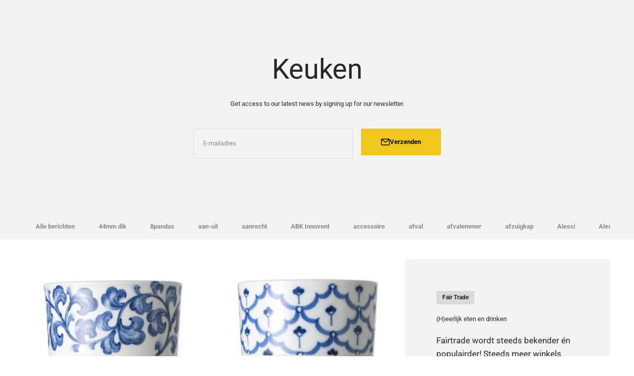

--- FILE ---
content_type: text/html; charset=utf-8
request_url: https://gimmii.nl/blogs/keuken/tagged/thee
body_size: 21760
content:
<!doctype html>

<html class="no-js" lang="nl" dir="ltr">
  <head>
    <meta charset="utf-8">
    <meta name="viewport" content="width=device-width, initial-scale=1.0, height=device-height, minimum-scale=1.0, maximum-scale=1.0">
    <meta name="theme-color" content="#ffffff">

    <title>Keuken</title><link rel="canonical" href="https://gimmii.nl/blogs/keuken/tagged/thee"><link rel="preconnect" href="https://cdn.shopify.com">
    <link rel="preconnect" href="https://fonts.shopifycdn.com" crossorigin>
    <link rel="dns-prefetch" href="https://productreviews.shopifycdn.com"><link rel="preload" href="//gimmii.nl/cdn/fonts/roboto/roboto_n4.2019d890f07b1852f56ce63ba45b2db45d852cba.woff2" as="font" type="font/woff2" crossorigin><link rel="preload" href="//gimmii.nl/cdn/fonts/roboto/roboto_n4.2019d890f07b1852f56ce63ba45b2db45d852cba.woff2" as="font" type="font/woff2" crossorigin><meta property="og:type" content="website">
  <meta property="og:title" content="Keuken"><meta property="og:url" content="https://gimmii.nl/blogs/keuken/tagged/thee">
<meta property="og:site_name" content="gimmii"><meta name="twitter:card" content="summary"><meta name="twitter:title" content="Keuken">
  <meta name="twitter:description" content="Keuken">


  <script type="application/ld+json">
  {
    "@context": "https://schema.org",
    "@type": "BreadcrumbList",
  "itemListElement": [{
      "@type": "ListItem",
      "position": 1,
      "name": "Start",
      "item": "https://gimmii.nl"
    },{
          "@type": "ListItem",
          "position": 2,
          "name": "Keuken",
          "item": "https://gimmii.nl/blogs/keuken"
        }]
  }
  </script>

<style>/* Typography (heading) */
  @font-face {
  font-family: Roboto;
  font-weight: 400;
  font-style: normal;
  font-display: fallback;
  src: url("//gimmii.nl/cdn/fonts/roboto/roboto_n4.2019d890f07b1852f56ce63ba45b2db45d852cba.woff2") format("woff2"),
       url("//gimmii.nl/cdn/fonts/roboto/roboto_n4.238690e0007583582327135619c5f7971652fa9d.woff") format("woff");
}

@font-face {
  font-family: Roboto;
  font-weight: 400;
  font-style: italic;
  font-display: fallback;
  src: url("//gimmii.nl/cdn/fonts/roboto/roboto_i4.57ce898ccda22ee84f49e6b57ae302250655e2d4.woff2") format("woff2"),
       url("//gimmii.nl/cdn/fonts/roboto/roboto_i4.b21f3bd061cbcb83b824ae8c7671a82587b264bf.woff") format("woff");
}

/* Typography (body) */
  @font-face {
  font-family: Roboto;
  font-weight: 400;
  font-style: normal;
  font-display: fallback;
  src: url("//gimmii.nl/cdn/fonts/roboto/roboto_n4.2019d890f07b1852f56ce63ba45b2db45d852cba.woff2") format("woff2"),
       url("//gimmii.nl/cdn/fonts/roboto/roboto_n4.238690e0007583582327135619c5f7971652fa9d.woff") format("woff");
}

@font-face {
  font-family: Roboto;
  font-weight: 400;
  font-style: italic;
  font-display: fallback;
  src: url("//gimmii.nl/cdn/fonts/roboto/roboto_i4.57ce898ccda22ee84f49e6b57ae302250655e2d4.woff2") format("woff2"),
       url("//gimmii.nl/cdn/fonts/roboto/roboto_i4.b21f3bd061cbcb83b824ae8c7671a82587b264bf.woff") format("woff");
}

@font-face {
  font-family: Roboto;
  font-weight: 700;
  font-style: normal;
  font-display: fallback;
  src: url("//gimmii.nl/cdn/fonts/roboto/roboto_n7.f38007a10afbbde8976c4056bfe890710d51dec2.woff2") format("woff2"),
       url("//gimmii.nl/cdn/fonts/roboto/roboto_n7.94bfdd3e80c7be00e128703d245c207769d763f9.woff") format("woff");
}

@font-face {
  font-family: Roboto;
  font-weight: 700;
  font-style: italic;
  font-display: fallback;
  src: url("//gimmii.nl/cdn/fonts/roboto/roboto_i7.7ccaf9410746f2c53340607c42c43f90a9005937.woff2") format("woff2"),
       url("//gimmii.nl/cdn/fonts/roboto/roboto_i7.49ec21cdd7148292bffea74c62c0df6e93551516.woff") format("woff");
}

:root {
    /**
     * ---------------------------------------------------------------------
     * SPACING VARIABLES
     *
     * We are using a spacing inspired from frameworks like Tailwind CSS.
     * ---------------------------------------------------------------------
     */
    --spacing-0-5: 0.125rem; /* 2px */
    --spacing-1: 0.25rem; /* 4px */
    --spacing-1-5: 0.375rem; /* 6px */
    --spacing-2: 0.5rem; /* 8px */
    --spacing-2-5: 0.625rem; /* 10px */
    --spacing-3: 0.75rem; /* 12px */
    --spacing-3-5: 0.875rem; /* 14px */
    --spacing-4: 1rem; /* 16px */
    --spacing-4-5: 1.125rem; /* 18px */
    --spacing-5: 1.25rem; /* 20px */
    --spacing-5-5: 1.375rem; /* 22px */
    --spacing-6: 1.5rem; /* 24px */
    --spacing-6-5: 1.625rem; /* 26px */
    --spacing-7: 1.75rem; /* 28px */
    --spacing-7-5: 1.875rem; /* 30px */
    --spacing-8: 2rem; /* 32px */
    --spacing-8-5: 2.125rem; /* 34px */
    --spacing-9: 2.25rem; /* 36px */
    --spacing-9-5: 2.375rem; /* 38px */
    --spacing-10: 2.5rem; /* 40px */
    --spacing-11: 2.75rem; /* 44px */
    --spacing-12: 3rem; /* 48px */
    --spacing-14: 3.5rem; /* 56px */
    --spacing-16: 4rem; /* 64px */
    --spacing-18: 4.5rem; /* 72px */
    --spacing-20: 5rem; /* 80px */
    --spacing-24: 6rem; /* 96px */
    --spacing-28: 7rem; /* 112px */
    --spacing-32: 8rem; /* 128px */
    --spacing-36: 9rem; /* 144px */
    --spacing-40: 10rem; /* 160px */
    --spacing-44: 11rem; /* 176px */
    --spacing-48: 12rem; /* 192px */
    --spacing-52: 13rem; /* 208px */
    --spacing-56: 14rem; /* 224px */
    --spacing-60: 15rem; /* 240px */
    --spacing-64: 16rem; /* 256px */
    --spacing-72: 18rem; /* 288px */
    --spacing-80: 20rem; /* 320px */
    --spacing-96: 24rem; /* 384px */

    /* Container */
    --container-max-width: 1600px;
    --container-narrow-max-width: 1350px;
    --container-gutter: var(--spacing-5);
    --section-outer-spacing-block: var(--spacing-12);
    --section-inner-max-spacing-block: var(--spacing-10);
    --section-inner-spacing-inline: var(--container-gutter);
    --section-stack-spacing-block: var(--spacing-8);

    /* Grid gutter */
    --grid-gutter: var(--spacing-5);

    /* Product list settings */
    --product-list-row-gap: var(--spacing-8);
    --product-list-column-gap: var(--grid-gutter);

    /* Form settings */
    --input-gap: var(--spacing-2);
    --input-height: 2.625rem;
    --input-padding-inline: var(--spacing-4);

    /* Other sizes */
    --sticky-area-height: calc(var(--sticky-announcement-bar-enabled, 0) * var(--announcement-bar-height, 0px) + var(--sticky-header-enabled, 0) * var(--header-height, 0px));

    /* RTL support */
    --transform-logical-flip: 1;
    --transform-origin-start: left;
    --transform-origin-end: right;

    /**
     * ---------------------------------------------------------------------
     * TYPOGRAPHY
     * ---------------------------------------------------------------------
     */

    /* Font properties */
    --heading-font-family: Roboto, sans-serif;
    --heading-font-weight: 400;
    --heading-font-style: normal;
    --heading-text-transform: normal;
    --heading-letter-spacing: 0.0em;
    --text-font-family: Roboto, sans-serif;
    --text-font-weight: 400;
    --text-font-style: normal;
    --text-letter-spacing: 0.0em;

    /* Font sizes */
    --text-h0: 2.75rem;
    --text-h1: 2rem;
    --text-h2: 1.75rem;
    --text-h3: 1.375rem;
    --text-h4: 1.125rem;
    --text-h5: 1.125rem;
    --text-h6: 1rem;
    --text-xs: 0.625rem;
    --text-sm: 0.6875rem;
    --text-base: 0.8125rem;
    --text-lg: 1.0625rem;

    /**
     * ---------------------------------------------------------------------
     * COLORS
     * ---------------------------------------------------------------------
     */

    /* Color settings */--accent: 241 199 28;
    --text-primary: 39 39 39;
    --background-primary: 255 255 255;
    --dialog-background: 255 255 255;
    --border-color: var(--text-color, var(--text-primary)) / 0.12;

    /* Button colors */
    --button-background-primary: 241 199 28;
    --button-text-primary: 0 0 0;
    --button-background-secondary: 168 159 145;
    --button-text-secondary: 0 31 63;

    /* Status colors */
    --success-background: 245 248 248;
    --success-text: 173 196 197;
    --warning-background: 253 226 234;
    --warning-text: 239 13 80;
    --error-background: 253 226 234;
    --error-text: 239 13 80;

    /* Product colors */
    --on-sale-text: 227 79 79;
    --on-sale-badge-background: 227 79 79;
    --on-sale-badge-text: 255 255 255;
    --sold-out-badge-background: 190 189 185;
    --sold-out-badge-text: 0 0 0;
    --primary-badge-background: 173 196 197;
    --primary-badge-text: 0 0 0;
    --star-color: 255 183 74;
    --product-card-background: 250 249 246;
    --product-card-text: 168 159 145;

    /* Header colors */
    --header-background: 255 255 255;
    --header-text: 39 39 39;

    /* Footer colors */
    --footer-background: 0 31 63;
    --footer-text: 255 255 255;

    /* Rounded variables (used for border radius) */
    --rounded-xs: 0.0rem;
    --rounded-sm: 0.0rem;
    --rounded: 0.0rem;
    --rounded-lg: 0.0rem;
    --rounded-full: 9999px;

    --rounded-button: 0.0rem;
    --rounded-input: 0.0rem;

    /* Box shadow */
    --shadow-sm: 0 2px 8px rgb(var(--text-primary) / 0.0);
    --shadow: 0 5px 15px rgb(var(--text-primary) / 0.0);
    --shadow-md: 0 5px 30px rgb(var(--text-primary) / 0.0);
    --shadow-block: 0px 0px 50px rgb(var(--text-primary) / 0.0);

    /**
     * ---------------------------------------------------------------------
     * OTHER
     * ---------------------------------------------------------------------
     */

    --cursor-close-svg-url: url(//gimmii.nl/cdn/shop/t/9/assets/cursor-close.svg?v=147174565022153725511711641418);
    --cursor-zoom-in-svg-url: url(//gimmii.nl/cdn/shop/t/9/assets/cursor-zoom-in.svg?v=154953035094101115921711641418);
    --cursor-zoom-out-svg-url: url(//gimmii.nl/cdn/shop/t/9/assets/cursor-zoom-out.svg?v=16155520337305705181711641418);
    --checkmark-svg-url: url(//gimmii.nl/cdn/shop/t/9/assets/checkmark.svg?v=5085511394707007931711641418);
  }

  [dir="rtl"]:root {
    /* RTL support */
    --transform-logical-flip: -1;
    --transform-origin-start: right;
    --transform-origin-end: left;
  }

  @media screen and (min-width: 700px) {
    :root {
      /* Typography (font size) */
      --text-h0: 3.5rem;
      --text-h1: 2.5rem;
      --text-h2: 2rem;
      --text-h3: 1.625rem;
      --text-h4: 1.375rem;
      --text-h5: 1.125rem;
      --text-h6: 1rem;

      --text-xs: 0.6875rem;
      --text-sm: 0.75rem;
      --text-base: 0.8125rem;
      --text-lg: 1.0625rem;

      /* Spacing */
      --container-gutter: 2rem;
      --section-outer-spacing-block: var(--spacing-16);
      --section-inner-max-spacing-block: var(--spacing-12);
      --section-inner-spacing-inline: var(--spacing-14);
      --section-stack-spacing-block: var(--spacing-12);

      /* Grid gutter */
      --grid-gutter: var(--spacing-6);

      /* Product list settings */
      --product-list-row-gap: var(--spacing-12);

      /* Form settings */
      --input-gap: 1rem;
      --input-height: 3.125rem;
      --input-padding-inline: var(--spacing-5);
    }
  }

  @media screen and (min-width: 1000px) {
    :root {
      /* Spacing settings */
      --container-gutter: var(--spacing-12);
      --section-outer-spacing-block: var(--spacing-18);
      --section-inner-max-spacing-block: var(--spacing-16);
      --section-inner-spacing-inline: var(--spacing-18);
      --section-stack-spacing-block: var(--spacing-12);
    }
  }

  @media screen and (min-width: 1150px) {
    :root {
      /* Spacing settings */
      --container-gutter: var(--spacing-12);
      --section-outer-spacing-block: var(--spacing-20);
      --section-inner-max-spacing-block: var(--spacing-16);
      --section-inner-spacing-inline: var(--spacing-18);
      --section-stack-spacing-block: var(--spacing-12);
    }
  }

  @media screen and (min-width: 1400px) {
    :root {
      /* Typography (font size) */
      --text-h0: 4.5rem;
      --text-h1: 3.5rem;
      --text-h2: 2.75rem;
      --text-h3: 2rem;
      --text-h4: 1.75rem;
      --text-h5: 1.375rem;
      --text-h6: 1.25rem;

      --section-outer-spacing-block: var(--spacing-24);
      --section-inner-max-spacing-block: var(--spacing-18);
      --section-inner-spacing-inline: var(--spacing-20);
    }
  }

  @media screen and (min-width: 1600px) {
    :root {
      --section-outer-spacing-block: var(--spacing-24);
      --section-inner-max-spacing-block: var(--spacing-20);
      --section-inner-spacing-inline: var(--spacing-24);
    }
  }

  /**
   * ---------------------------------------------------------------------
   * LIQUID DEPENDANT CSS
   *
   * Our main CSS is Liquid free, but some very specific features depend on
   * theme settings, so we have them here
   * ---------------------------------------------------------------------
   */@media screen and (pointer: fine) {
        .button:not([disabled]):hover, .btn:not([disabled]):hover, .shopify-payment-button__button--unbranded:not([disabled]):hover {
          --button-background-opacity: 0.85;
        }

        .button--subdued:not([disabled]):hover {
          --button-background: var(--text-color) / .05 !important;
        }
      }</style><script>
  document.documentElement.classList.replace('no-js', 'js');

  // This allows to expose several variables to the global scope, to be used in scripts
  window.themeVariables = {
    settings: {
      showPageTransition: false,
      headingApparition: "none",
      pageType: "blog",
      moneyFormat: "€{{amount_with_comma_separator}}",
      moneyWithCurrencyFormat: "€{{amount_with_comma_separator}} EUR",
      currencyCodeEnabled: false,
      cartType: "drawer",
      showDiscount: true,
      discountMode: "saving"
    },

    strings: {
      accessibilityClose: "Sluiten",
      accessibilityNext: "Volgende",
      accessibilityPrevious: "Vorige",
      addToCartButton: "In winkelwagen",
      soldOutButton: "Uitverkocht",
      preOrderButton: "Vooruitbestellen",
      unavailableButton: "Niet beschikbaar",
      closeGallery: "Galerie sluiten",
      zoomGallery: "In-\/uitzoomen",
      errorGallery: "Afbeelding kan niet worden geladen",
      soldOutBadge: "Uitverkocht",
      discountBadge: "Bespaar @@",
      sku: "SKU:",
      searchNoResults: "Er konden geen resultaten worden gevonden.",
      addOrderNote: "Bestelnotitie toevoegen",
      editOrderNote: "Bestelnotitie bewerken",
      shippingEstimatorNoResults: "Sorry, we verzenden niet naar je adres.",
      shippingEstimatorOneResult: "Er is één verzendtarief voor je adres:",
      shippingEstimatorMultipleResults: "Er zijn meerdere verzendtarieven voor je adres:",
      shippingEstimatorError: "Er zijn een of meer fouten opgetreden bij het ophalen van de verzendtarieven:"
    },

    breakpoints: {
      'sm': 'screen and (min-width: 700px)',
      'md': 'screen and (min-width: 1000px)',
      'lg': 'screen and (min-width: 1150px)',
      'xl': 'screen and (min-width: 1400px)',

      'sm-max': 'screen and (max-width: 699px)',
      'md-max': 'screen and (max-width: 999px)',
      'lg-max': 'screen and (max-width: 1149px)',
      'xl-max': 'screen and (max-width: 1399px)'
    }
  };// For detecting native share
  document.documentElement.classList.add(`native-share--${navigator.share ? 'enabled' : 'disabled'}`);</script><script type="module" src="//gimmii.nl/cdn/shop/t/9/assets/vendor.min.js?v=52426788336887041471711641418"></script>
    <script type="module" src="//gimmii.nl/cdn/shop/t/9/assets/theme.js?v=164826194150215491841711644216"></script>
    <script type="module" src="//gimmii.nl/cdn/shop/t/9/assets/sections.js?v=165198284029919171311711644216"></script>

    <script>window.performance && window.performance.mark && window.performance.mark('shopify.content_for_header.start');</script><meta id="shopify-digital-wallet" name="shopify-digital-wallet" content="/54939189380/digital_wallets/dialog">
<meta name="shopify-checkout-api-token" content="a46141328496b3d3885555b4bc8c0b7a">
<meta id="in-context-paypal-metadata" data-shop-id="54939189380" data-venmo-supported="false" data-environment="production" data-locale="nl_NL" data-paypal-v4="true" data-currency="EUR">
<link rel="alternate" type="application/atom+xml" title="Feed" href="/blogs/keuken/tagged/thee.atom" />
<script async="async" src="/checkouts/internal/preloads.js?locale=nl-NL"></script>
<script id="shopify-features" type="application/json">{"accessToken":"a46141328496b3d3885555b4bc8c0b7a","betas":["rich-media-storefront-analytics"],"domain":"gimmii.nl","predictiveSearch":true,"shopId":54939189380,"locale":"nl"}</script>
<script>var Shopify = Shopify || {};
Shopify.shop = "leanexperiment.myshopify.com";
Shopify.locale = "nl";
Shopify.currency = {"active":"EUR","rate":"1.0"};
Shopify.country = "NL";
Shopify.theme = {"name":"Copy of Updated copy of Impact","id":161475428689,"schema_name":"Impact","schema_version":"5.2.0","theme_store_id":1190,"role":"main"};
Shopify.theme.handle = "null";
Shopify.theme.style = {"id":null,"handle":null};
Shopify.cdnHost = "gimmii.nl/cdn";
Shopify.routes = Shopify.routes || {};
Shopify.routes.root = "/";</script>
<script type="module">!function(o){(o.Shopify=o.Shopify||{}).modules=!0}(window);</script>
<script>!function(o){function n(){var o=[];function n(){o.push(Array.prototype.slice.apply(arguments))}return n.q=o,n}var t=o.Shopify=o.Shopify||{};t.loadFeatures=n(),t.autoloadFeatures=n()}(window);</script>
<script id="shop-js-analytics" type="application/json">{"pageType":"blog"}</script>
<script defer="defer" async type="module" src="//gimmii.nl/cdn/shopifycloud/shop-js/modules/v2/client.init-shop-cart-sync_vOV-a8uK.nl.esm.js"></script>
<script defer="defer" async type="module" src="//gimmii.nl/cdn/shopifycloud/shop-js/modules/v2/chunk.common_CJhj07vB.esm.js"></script>
<script defer="defer" async type="module" src="//gimmii.nl/cdn/shopifycloud/shop-js/modules/v2/chunk.modal_CUgVXUZf.esm.js"></script>
<script type="module">
  await import("//gimmii.nl/cdn/shopifycloud/shop-js/modules/v2/client.init-shop-cart-sync_vOV-a8uK.nl.esm.js");
await import("//gimmii.nl/cdn/shopifycloud/shop-js/modules/v2/chunk.common_CJhj07vB.esm.js");
await import("//gimmii.nl/cdn/shopifycloud/shop-js/modules/v2/chunk.modal_CUgVXUZf.esm.js");

  window.Shopify.SignInWithShop?.initShopCartSync?.({"fedCMEnabled":true,"windoidEnabled":true});

</script>
<script id="__st">var __st={"a":54939189380,"offset":3600,"reqid":"7d28e3e8-19de-4768-91b4-8009b187b380-1769771304","pageurl":"gimmii.nl\/blogs\/keuken\/tagged\/thee","s":"blogs-98265825617","u":"f06a35459f2e","p":"blog","rtyp":"blog","rid":98265825617};</script>
<script>window.ShopifyPaypalV4VisibilityTracking = true;</script>
<script id="form-persister">!function(){'use strict';const t='contact',e='new_comment',n=[[t,t],['blogs',e],['comments',e],[t,'customer']],o='password',r='form_key',c=['recaptcha-v3-token','g-recaptcha-response','h-captcha-response',o],s=()=>{try{return window.sessionStorage}catch{return}},i='__shopify_v',u=t=>t.elements[r],a=function(){const t=[...n].map((([t,e])=>`form[action*='/${t}']:not([data-nocaptcha='true']) input[name='form_type'][value='${e}']`)).join(',');var e;return e=t,()=>e?[...document.querySelectorAll(e)].map((t=>t.form)):[]}();function m(t){const e=u(t);a().includes(t)&&(!e||!e.value)&&function(t){try{if(!s())return;!function(t){const e=s();if(!e)return;const n=u(t);if(!n)return;const o=n.value;o&&e.removeItem(o)}(t);const e=Array.from(Array(32),(()=>Math.random().toString(36)[2])).join('');!function(t,e){u(t)||t.append(Object.assign(document.createElement('input'),{type:'hidden',name:r})),t.elements[r].value=e}(t,e),function(t,e){const n=s();if(!n)return;const r=[...t.querySelectorAll(`input[type='${o}']`)].map((({name:t})=>t)),u=[...c,...r],a={};for(const[o,c]of new FormData(t).entries())u.includes(o)||(a[o]=c);n.setItem(e,JSON.stringify({[i]:1,action:t.action,data:a}))}(t,e)}catch(e){console.error('failed to persist form',e)}}(t)}const f=t=>{if('true'===t.dataset.persistBound)return;const e=function(t,e){const n=function(t){return'function'==typeof t.submit?t.submit:HTMLFormElement.prototype.submit}(t).bind(t);return function(){let t;return()=>{t||(t=!0,(()=>{try{e(),n()}catch(t){(t=>{console.error('form submit failed',t)})(t)}})(),setTimeout((()=>t=!1),250))}}()}(t,(()=>{m(t)}));!function(t,e){if('function'==typeof t.submit&&'function'==typeof e)try{t.submit=e}catch{}}(t,e),t.addEventListener('submit',(t=>{t.preventDefault(),e()})),t.dataset.persistBound='true'};!function(){function t(t){const e=(t=>{const e=t.target;return e instanceof HTMLFormElement?e:e&&e.form})(t);e&&m(e)}document.addEventListener('submit',t),document.addEventListener('DOMContentLoaded',(()=>{const e=a();for(const t of e)f(t);var n;n=document.body,new window.MutationObserver((t=>{for(const e of t)if('childList'===e.type&&e.addedNodes.length)for(const t of e.addedNodes)1===t.nodeType&&'FORM'===t.tagName&&a().includes(t)&&f(t)})).observe(n,{childList:!0,subtree:!0,attributes:!1}),document.removeEventListener('submit',t)}))}()}();</script>
<script integrity="sha256-4kQ18oKyAcykRKYeNunJcIwy7WH5gtpwJnB7kiuLZ1E=" data-source-attribution="shopify.loadfeatures" defer="defer" src="//gimmii.nl/cdn/shopifycloud/storefront/assets/storefront/load_feature-a0a9edcb.js" crossorigin="anonymous"></script>
<script data-source-attribution="shopify.dynamic_checkout.dynamic.init">var Shopify=Shopify||{};Shopify.PaymentButton=Shopify.PaymentButton||{isStorefrontPortableWallets:!0,init:function(){window.Shopify.PaymentButton.init=function(){};var t=document.createElement("script");t.src="https://gimmii.nl/cdn/shopifycloud/portable-wallets/latest/portable-wallets.nl.js",t.type="module",document.head.appendChild(t)}};
</script>
<script data-source-attribution="shopify.dynamic_checkout.buyer_consent">
  function portableWalletsHideBuyerConsent(e){var t=document.getElementById("shopify-buyer-consent"),n=document.getElementById("shopify-subscription-policy-button");t&&n&&(t.classList.add("hidden"),t.setAttribute("aria-hidden","true"),n.removeEventListener("click",e))}function portableWalletsShowBuyerConsent(e){var t=document.getElementById("shopify-buyer-consent"),n=document.getElementById("shopify-subscription-policy-button");t&&n&&(t.classList.remove("hidden"),t.removeAttribute("aria-hidden"),n.addEventListener("click",e))}window.Shopify?.PaymentButton&&(window.Shopify.PaymentButton.hideBuyerConsent=portableWalletsHideBuyerConsent,window.Shopify.PaymentButton.showBuyerConsent=portableWalletsShowBuyerConsent);
</script>
<script data-source-attribution="shopify.dynamic_checkout.cart.bootstrap">document.addEventListener("DOMContentLoaded",(function(){function t(){return document.querySelector("shopify-accelerated-checkout-cart, shopify-accelerated-checkout")}if(t())Shopify.PaymentButton.init();else{new MutationObserver((function(e,n){t()&&(Shopify.PaymentButton.init(),n.disconnect())})).observe(document.body,{childList:!0,subtree:!0})}}));
</script>
<link id="shopify-accelerated-checkout-styles" rel="stylesheet" media="screen" href="https://gimmii.nl/cdn/shopifycloud/portable-wallets/latest/accelerated-checkout-backwards-compat.css" crossorigin="anonymous">
<style id="shopify-accelerated-checkout-cart">
        #shopify-buyer-consent {
  margin-top: 1em;
  display: inline-block;
  width: 100%;
}

#shopify-buyer-consent.hidden {
  display: none;
}

#shopify-subscription-policy-button {
  background: none;
  border: none;
  padding: 0;
  text-decoration: underline;
  font-size: inherit;
  cursor: pointer;
}

#shopify-subscription-policy-button::before {
  box-shadow: none;
}

      </style>

<script>window.performance && window.performance.mark && window.performance.mark('shopify.content_for_header.end');</script>
<link href="//gimmii.nl/cdn/shop/t/9/assets/theme.css?v=12329612970612339661711641418" rel="stylesheet" type="text/css" media="all" /><link href="https://monorail-edge.shopifysvc.com" rel="dns-prefetch">
<script>(function(){if ("sendBeacon" in navigator && "performance" in window) {try {var session_token_from_headers = performance.getEntriesByType('navigation')[0].serverTiming.find(x => x.name == '_s').description;} catch {var session_token_from_headers = undefined;}var session_cookie_matches = document.cookie.match(/_shopify_s=([^;]*)/);var session_token_from_cookie = session_cookie_matches && session_cookie_matches.length === 2 ? session_cookie_matches[1] : "";var session_token = session_token_from_headers || session_token_from_cookie || "";function handle_abandonment_event(e) {var entries = performance.getEntries().filter(function(entry) {return /monorail-edge.shopifysvc.com/.test(entry.name);});if (!window.abandonment_tracked && entries.length === 0) {window.abandonment_tracked = true;var currentMs = Date.now();var navigation_start = performance.timing.navigationStart;var payload = {shop_id: 54939189380,url: window.location.href,navigation_start,duration: currentMs - navigation_start,session_token,page_type: "blog"};window.navigator.sendBeacon("https://monorail-edge.shopifysvc.com/v1/produce", JSON.stringify({schema_id: "online_store_buyer_site_abandonment/1.1",payload: payload,metadata: {event_created_at_ms: currentMs,event_sent_at_ms: currentMs}}));}}window.addEventListener('pagehide', handle_abandonment_event);}}());</script>
<script id="web-pixels-manager-setup">(function e(e,d,r,n,o){if(void 0===o&&(o={}),!Boolean(null===(a=null===(i=window.Shopify)||void 0===i?void 0:i.analytics)||void 0===a?void 0:a.replayQueue)){var i,a;window.Shopify=window.Shopify||{};var t=window.Shopify;t.analytics=t.analytics||{};var s=t.analytics;s.replayQueue=[],s.publish=function(e,d,r){return s.replayQueue.push([e,d,r]),!0};try{self.performance.mark("wpm:start")}catch(e){}var l=function(){var e={modern:/Edge?\/(1{2}[4-9]|1[2-9]\d|[2-9]\d{2}|\d{4,})\.\d+(\.\d+|)|Firefox\/(1{2}[4-9]|1[2-9]\d|[2-9]\d{2}|\d{4,})\.\d+(\.\d+|)|Chrom(ium|e)\/(9{2}|\d{3,})\.\d+(\.\d+|)|(Maci|X1{2}).+ Version\/(15\.\d+|(1[6-9]|[2-9]\d|\d{3,})\.\d+)([,.]\d+|)( \(\w+\)|)( Mobile\/\w+|) Safari\/|Chrome.+OPR\/(9{2}|\d{3,})\.\d+\.\d+|(CPU[ +]OS|iPhone[ +]OS|CPU[ +]iPhone|CPU IPhone OS|CPU iPad OS)[ +]+(15[._]\d+|(1[6-9]|[2-9]\d|\d{3,})[._]\d+)([._]\d+|)|Android:?[ /-](13[3-9]|1[4-9]\d|[2-9]\d{2}|\d{4,})(\.\d+|)(\.\d+|)|Android.+Firefox\/(13[5-9]|1[4-9]\d|[2-9]\d{2}|\d{4,})\.\d+(\.\d+|)|Android.+Chrom(ium|e)\/(13[3-9]|1[4-9]\d|[2-9]\d{2}|\d{4,})\.\d+(\.\d+|)|SamsungBrowser\/([2-9]\d|\d{3,})\.\d+/,legacy:/Edge?\/(1[6-9]|[2-9]\d|\d{3,})\.\d+(\.\d+|)|Firefox\/(5[4-9]|[6-9]\d|\d{3,})\.\d+(\.\d+|)|Chrom(ium|e)\/(5[1-9]|[6-9]\d|\d{3,})\.\d+(\.\d+|)([\d.]+$|.*Safari\/(?![\d.]+ Edge\/[\d.]+$))|(Maci|X1{2}).+ Version\/(10\.\d+|(1[1-9]|[2-9]\d|\d{3,})\.\d+)([,.]\d+|)( \(\w+\)|)( Mobile\/\w+|) Safari\/|Chrome.+OPR\/(3[89]|[4-9]\d|\d{3,})\.\d+\.\d+|(CPU[ +]OS|iPhone[ +]OS|CPU[ +]iPhone|CPU IPhone OS|CPU iPad OS)[ +]+(10[._]\d+|(1[1-9]|[2-9]\d|\d{3,})[._]\d+)([._]\d+|)|Android:?[ /-](13[3-9]|1[4-9]\d|[2-9]\d{2}|\d{4,})(\.\d+|)(\.\d+|)|Mobile Safari.+OPR\/([89]\d|\d{3,})\.\d+\.\d+|Android.+Firefox\/(13[5-9]|1[4-9]\d|[2-9]\d{2}|\d{4,})\.\d+(\.\d+|)|Android.+Chrom(ium|e)\/(13[3-9]|1[4-9]\d|[2-9]\d{2}|\d{4,})\.\d+(\.\d+|)|Android.+(UC? ?Browser|UCWEB|U3)[ /]?(15\.([5-9]|\d{2,})|(1[6-9]|[2-9]\d|\d{3,})\.\d+)\.\d+|SamsungBrowser\/(5\.\d+|([6-9]|\d{2,})\.\d+)|Android.+MQ{2}Browser\/(14(\.(9|\d{2,})|)|(1[5-9]|[2-9]\d|\d{3,})(\.\d+|))(\.\d+|)|K[Aa][Ii]OS\/(3\.\d+|([4-9]|\d{2,})\.\d+)(\.\d+|)/},d=e.modern,r=e.legacy,n=navigator.userAgent;return n.match(d)?"modern":n.match(r)?"legacy":"unknown"}(),u="modern"===l?"modern":"legacy",c=(null!=n?n:{modern:"",legacy:""})[u],f=function(e){return[e.baseUrl,"/wpm","/b",e.hashVersion,"modern"===e.buildTarget?"m":"l",".js"].join("")}({baseUrl:d,hashVersion:r,buildTarget:u}),m=function(e){var d=e.version,r=e.bundleTarget,n=e.surface,o=e.pageUrl,i=e.monorailEndpoint;return{emit:function(e){var a=e.status,t=e.errorMsg,s=(new Date).getTime(),l=JSON.stringify({metadata:{event_sent_at_ms:s},events:[{schema_id:"web_pixels_manager_load/3.1",payload:{version:d,bundle_target:r,page_url:o,status:a,surface:n,error_msg:t},metadata:{event_created_at_ms:s}}]});if(!i)return console&&console.warn&&console.warn("[Web Pixels Manager] No Monorail endpoint provided, skipping logging."),!1;try{return self.navigator.sendBeacon.bind(self.navigator)(i,l)}catch(e){}var u=new XMLHttpRequest;try{return u.open("POST",i,!0),u.setRequestHeader("Content-Type","text/plain"),u.send(l),!0}catch(e){return console&&console.warn&&console.warn("[Web Pixels Manager] Got an unhandled error while logging to Monorail."),!1}}}}({version:r,bundleTarget:l,surface:e.surface,pageUrl:self.location.href,monorailEndpoint:e.monorailEndpoint});try{o.browserTarget=l,function(e){var d=e.src,r=e.async,n=void 0===r||r,o=e.onload,i=e.onerror,a=e.sri,t=e.scriptDataAttributes,s=void 0===t?{}:t,l=document.createElement("script"),u=document.querySelector("head"),c=document.querySelector("body");if(l.async=n,l.src=d,a&&(l.integrity=a,l.crossOrigin="anonymous"),s)for(var f in s)if(Object.prototype.hasOwnProperty.call(s,f))try{l.dataset[f]=s[f]}catch(e){}if(o&&l.addEventListener("load",o),i&&l.addEventListener("error",i),u)u.appendChild(l);else{if(!c)throw new Error("Did not find a head or body element to append the script");c.appendChild(l)}}({src:f,async:!0,onload:function(){if(!function(){var e,d;return Boolean(null===(d=null===(e=window.Shopify)||void 0===e?void 0:e.analytics)||void 0===d?void 0:d.initialized)}()){var d=window.webPixelsManager.init(e)||void 0;if(d){var r=window.Shopify.analytics;r.replayQueue.forEach((function(e){var r=e[0],n=e[1],o=e[2];d.publishCustomEvent(r,n,o)})),r.replayQueue=[],r.publish=d.publishCustomEvent,r.visitor=d.visitor,r.initialized=!0}}},onerror:function(){return m.emit({status:"failed",errorMsg:"".concat(f," has failed to load")})},sri:function(e){var d=/^sha384-[A-Za-z0-9+/=]+$/;return"string"==typeof e&&d.test(e)}(c)?c:"",scriptDataAttributes:o}),m.emit({status:"loading"})}catch(e){m.emit({status:"failed",errorMsg:(null==e?void 0:e.message)||"Unknown error"})}}})({shopId: 54939189380,storefrontBaseUrl: "https://gimmii.nl",extensionsBaseUrl: "https://extensions.shopifycdn.com/cdn/shopifycloud/web-pixels-manager",monorailEndpoint: "https://monorail-edge.shopifysvc.com/unstable/produce_batch",surface: "storefront-renderer",enabledBetaFlags: ["2dca8a86"],webPixelsConfigList: [{"id":"shopify-app-pixel","configuration":"{}","eventPayloadVersion":"v1","runtimeContext":"STRICT","scriptVersion":"0450","apiClientId":"shopify-pixel","type":"APP","privacyPurposes":["ANALYTICS","MARKETING"]},{"id":"shopify-custom-pixel","eventPayloadVersion":"v1","runtimeContext":"LAX","scriptVersion":"0450","apiClientId":"shopify-pixel","type":"CUSTOM","privacyPurposes":["ANALYTICS","MARKETING"]}],isMerchantRequest: false,initData: {"shop":{"name":"gimmii","paymentSettings":{"currencyCode":"EUR"},"myshopifyDomain":"leanexperiment.myshopify.com","countryCode":"NL","storefrontUrl":"https:\/\/gimmii.nl"},"customer":null,"cart":null,"checkout":null,"productVariants":[],"purchasingCompany":null},},"https://gimmii.nl/cdn","1d2a099fw23dfb22ep557258f5m7a2edbae",{"modern":"","legacy":""},{"shopId":"54939189380","storefrontBaseUrl":"https:\/\/gimmii.nl","extensionBaseUrl":"https:\/\/extensions.shopifycdn.com\/cdn\/shopifycloud\/web-pixels-manager","surface":"storefront-renderer","enabledBetaFlags":"[\"2dca8a86\"]","isMerchantRequest":"false","hashVersion":"1d2a099fw23dfb22ep557258f5m7a2edbae","publish":"custom","events":"[[\"page_viewed\",{}]]"});</script><script>
  window.ShopifyAnalytics = window.ShopifyAnalytics || {};
  window.ShopifyAnalytics.meta = window.ShopifyAnalytics.meta || {};
  window.ShopifyAnalytics.meta.currency = 'EUR';
  var meta = {"page":{"pageType":"blog","resourceType":"blog","resourceId":98265825617,"requestId":"7d28e3e8-19de-4768-91b4-8009b187b380-1769771304"}};
  for (var attr in meta) {
    window.ShopifyAnalytics.meta[attr] = meta[attr];
  }
</script>
<script class="analytics">
  (function () {
    var customDocumentWrite = function(content) {
      var jquery = null;

      if (window.jQuery) {
        jquery = window.jQuery;
      } else if (window.Checkout && window.Checkout.$) {
        jquery = window.Checkout.$;
      }

      if (jquery) {
        jquery('body').append(content);
      }
    };

    var hasLoggedConversion = function(token) {
      if (token) {
        return document.cookie.indexOf('loggedConversion=' + token) !== -1;
      }
      return false;
    }

    var setCookieIfConversion = function(token) {
      if (token) {
        var twoMonthsFromNow = new Date(Date.now());
        twoMonthsFromNow.setMonth(twoMonthsFromNow.getMonth() + 2);

        document.cookie = 'loggedConversion=' + token + '; expires=' + twoMonthsFromNow;
      }
    }

    var trekkie = window.ShopifyAnalytics.lib = window.trekkie = window.trekkie || [];
    if (trekkie.integrations) {
      return;
    }
    trekkie.methods = [
      'identify',
      'page',
      'ready',
      'track',
      'trackForm',
      'trackLink'
    ];
    trekkie.factory = function(method) {
      return function() {
        var args = Array.prototype.slice.call(arguments);
        args.unshift(method);
        trekkie.push(args);
        return trekkie;
      };
    };
    for (var i = 0; i < trekkie.methods.length; i++) {
      var key = trekkie.methods[i];
      trekkie[key] = trekkie.factory(key);
    }
    trekkie.load = function(config) {
      trekkie.config = config || {};
      trekkie.config.initialDocumentCookie = document.cookie;
      var first = document.getElementsByTagName('script')[0];
      var script = document.createElement('script');
      script.type = 'text/javascript';
      script.onerror = function(e) {
        var scriptFallback = document.createElement('script');
        scriptFallback.type = 'text/javascript';
        scriptFallback.onerror = function(error) {
                var Monorail = {
      produce: function produce(monorailDomain, schemaId, payload) {
        var currentMs = new Date().getTime();
        var event = {
          schema_id: schemaId,
          payload: payload,
          metadata: {
            event_created_at_ms: currentMs,
            event_sent_at_ms: currentMs
          }
        };
        return Monorail.sendRequest("https://" + monorailDomain + "/v1/produce", JSON.stringify(event));
      },
      sendRequest: function sendRequest(endpointUrl, payload) {
        // Try the sendBeacon API
        if (window && window.navigator && typeof window.navigator.sendBeacon === 'function' && typeof window.Blob === 'function' && !Monorail.isIos12()) {
          var blobData = new window.Blob([payload], {
            type: 'text/plain'
          });

          if (window.navigator.sendBeacon(endpointUrl, blobData)) {
            return true;
          } // sendBeacon was not successful

        } // XHR beacon

        var xhr = new XMLHttpRequest();

        try {
          xhr.open('POST', endpointUrl);
          xhr.setRequestHeader('Content-Type', 'text/plain');
          xhr.send(payload);
        } catch (e) {
          console.log(e);
        }

        return false;
      },
      isIos12: function isIos12() {
        return window.navigator.userAgent.lastIndexOf('iPhone; CPU iPhone OS 12_') !== -1 || window.navigator.userAgent.lastIndexOf('iPad; CPU OS 12_') !== -1;
      }
    };
    Monorail.produce('monorail-edge.shopifysvc.com',
      'trekkie_storefront_load_errors/1.1',
      {shop_id: 54939189380,
      theme_id: 161475428689,
      app_name: "storefront",
      context_url: window.location.href,
      source_url: "//gimmii.nl/cdn/s/trekkie.storefront.c59ea00e0474b293ae6629561379568a2d7c4bba.min.js"});

        };
        scriptFallback.async = true;
        scriptFallback.src = '//gimmii.nl/cdn/s/trekkie.storefront.c59ea00e0474b293ae6629561379568a2d7c4bba.min.js';
        first.parentNode.insertBefore(scriptFallback, first);
      };
      script.async = true;
      script.src = '//gimmii.nl/cdn/s/trekkie.storefront.c59ea00e0474b293ae6629561379568a2d7c4bba.min.js';
      first.parentNode.insertBefore(script, first);
    };
    trekkie.load(
      {"Trekkie":{"appName":"storefront","development":false,"defaultAttributes":{"shopId":54939189380,"isMerchantRequest":null,"themeId":161475428689,"themeCityHash":"13547630622869529917","contentLanguage":"nl","currency":"EUR","eventMetadataId":"aeb63688-9d70-4e5f-8b01-a3fbd7d9e687"},"isServerSideCookieWritingEnabled":true,"monorailRegion":"shop_domain","enabledBetaFlags":["65f19447","b5387b81"]},"Session Attribution":{},"S2S":{"facebookCapiEnabled":false,"source":"trekkie-storefront-renderer","apiClientId":580111}}
    );

    var loaded = false;
    trekkie.ready(function() {
      if (loaded) return;
      loaded = true;

      window.ShopifyAnalytics.lib = window.trekkie;

      var originalDocumentWrite = document.write;
      document.write = customDocumentWrite;
      try { window.ShopifyAnalytics.merchantGoogleAnalytics.call(this); } catch(error) {};
      document.write = originalDocumentWrite;

      window.ShopifyAnalytics.lib.page(null,{"pageType":"blog","resourceType":"blog","resourceId":98265825617,"requestId":"7d28e3e8-19de-4768-91b4-8009b187b380-1769771304","shopifyEmitted":true});

      var match = window.location.pathname.match(/checkouts\/(.+)\/(thank_you|post_purchase)/)
      var token = match? match[1]: undefined;
      if (!hasLoggedConversion(token)) {
        setCookieIfConversion(token);
        
      }
    });


        var eventsListenerScript = document.createElement('script');
        eventsListenerScript.async = true;
        eventsListenerScript.src = "//gimmii.nl/cdn/shopifycloud/storefront/assets/shop_events_listener-3da45d37.js";
        document.getElementsByTagName('head')[0].appendChild(eventsListenerScript);

})();</script>
<script
  defer
  src="https://gimmii.nl/cdn/shopifycloud/perf-kit/shopify-perf-kit-3.1.0.min.js"
  data-application="storefront-renderer"
  data-shop-id="54939189380"
  data-render-region="gcp-us-east1"
  data-page-type="blog"
  data-theme-instance-id="161475428689"
  data-theme-name="Impact"
  data-theme-version="5.2.0"
  data-monorail-region="shop_domain"
  data-resource-timing-sampling-rate="10"
  data-shs="true"
  data-shs-beacon="true"
  data-shs-export-with-fetch="true"
  data-shs-logs-sample-rate="1"
  data-shs-beacon-endpoint="https://gimmii.nl/api/collect"
></script>
</head>

  <body class=" zoom-image--enabled"><!-- DRAWER -->
<template id="drawer-default-template">
  <style>
    [hidden] {
      display: none !important;
    }
  </style>

  <button part="outside-close-button" is="close-button" aria-label="Sluiten"><svg role="presentation" stroke-width="2" focusable="false" width="24" height="24" class="icon icon-close" viewBox="0 0 24 24">
        <path d="M17.658 6.343 6.344 17.657M17.658 17.657 6.344 6.343" stroke="currentColor"></path>
      </svg></button>

  <div part="overlay"></div>

  <div part="content">
    <header part="header">
      <slot name="header"></slot>

      <button part="close-button" is="close-button" aria-label="Sluiten"><svg role="presentation" stroke-width="2" focusable="false" width="24" height="24" class="icon icon-close" viewBox="0 0 24 24">
        <path d="M17.658 6.343 6.344 17.657M17.658 17.657 6.344 6.343" stroke="currentColor"></path>
      </svg></button>
    </header>

    <div part="body">
      <slot></slot>
    </div>

    <footer part="footer">
      <slot name="footer"></slot>
    </footer>
  </div>
</template>

<!-- POPOVER -->
<template id="popover-default-template">
  <button part="outside-close-button" is="close-button" aria-label="Sluiten"><svg role="presentation" stroke-width="2" focusable="false" width="24" height="24" class="icon icon-close" viewBox="0 0 24 24">
        <path d="M17.658 6.343 6.344 17.657M17.658 17.657 6.344 6.343" stroke="currentColor"></path>
      </svg></button>

  <div part="overlay"></div>

  <div part="content">
    <header part="title">
      <slot name="title"></slot>
    </header>

    <div part="body">
      <slot></slot>
    </div>
  </div>
</template><a href="#main" class="skip-to-content sr-only">Naar inhoud</a><!-- BEGIN sections: header-group -->

<!-- END sections: header-group --><!-- BEGIN sections: overlay-group -->

<!-- END sections: overlay-group --><main role="main" id="main" class="anchor">
      <section id="shopify-section-template--21394358075729__main" class="shopify-section shopify-section--main-blog"><style>
  #shopify-section-template--21394358075729__main {
    --section-background-hash: 0;
  }

  #shopify-section-template--21394358075729__main + * {
    --previous-section-background-hash: 0;
  }</style><style>
  #shopify-section-template--21394358075729__main {--banner-content-padding-block-start:var(--spacing-16);
  }

  @media screen and (min-width: 700px) {
    #shopify-section-template--21394358075729__main {
      --banner-content-padding-block-start:var(--spacing-28);
    }
  }
</style>

<div class="blog" ><header class="blog-banner bg-secondary">
      <div class="container">
        <div class="blog-banner-content v-stack gap-10 text-center justify-items-center">
          <div class="v-stack gap-5 sm:gap-8">
            <h1 class="h0">Keuken</h1><div class="prose"><p>Get access to our latest news by signing up for our newsletter.</p></div></div><form method="post" action="/contact#blog-newsletter" id="blog-newsletter" accept-charset="UTF-8" class="blog-banner__form form"><input type="hidden" name="form_type" value="customer" /><input type="hidden" name="utf8" value="✓" /><input type="hidden" name="contact[tags]" value="newsletter">

              <div class="fieldset-with-submit"><div class="form-control" ><input id="input-template--21394358075729__main--contactemail" class="input is-floating" type="email" dir="ltr" name="contact[email]" placeholder=" " 
  
  
  
  
  autocomplete="email"
  
  
  required
  
><label for="input-template--21394358075729__main--contactemail" class="floating-label">E-mailadres</label></div>
<button type="submit" class="button button--xl"
  
  
  
  
  
  
  
  is="custom-button"
 >
    <div class="text-with-icon justify-center"><svg role="presentation" fill="none" focusable="false" stroke-width="1.5" width="18" height="18" class="icon icon-email" viewBox="0 0 18 14">
        <path clip-rule="evenodd" d="M1 2.5A1.5 1.5 0 0 1 2.5 1h13A1.5 1.5 0 0 1 17 2.5v9a1.5 1.5 0 0 1-1.5 1.5h-13A1.5 1.5 0 0 1 1 11.5v-9Z" stroke="currentColor" stroke-linecap="round" stroke-linejoin="round"></path>
        <path d="m16 2-5.61 4.506c-.82.659-1.96.659-2.78 0L2 2" stroke="currentColor" stroke-linecap="round" stroke-linejoin="round"></path>
      </svg>Verzenden</div></button></div></form></div><div class="scroll-area bleed sm:unbleed justify-items-center">
            <div class="blog-filter-list">
              <ul class="h-stack bold text-base" role="tablist">
                <li role="tab" aria-selected="false">
                  <a href="/blogs/keuken" class="">Alle berichten</a>
                </li><li role="tab" aria-selected="false"><a href="/blogs/keuken/tagged/44mm-dik" title="Show articles tagged 44mm dik">44mm dik</a></li><li role="tab" aria-selected="false"><a href="/blogs/keuken/tagged/8pandas" title="Show articles tagged 8pandas">8pandas</a></li><li role="tab" aria-selected="false"><a href="/blogs/keuken/tagged/aan-uit" title="Show articles tagged aan-uit">aan-uit</a></li><li role="tab" aria-selected="false"><a href="/blogs/keuken/tagged/aanrecht" title="Show articles tagged aanrecht">aanrecht</a></li><li role="tab" aria-selected="false"><a href="/blogs/keuken/tagged/abk-innovent" title="Show articles tagged ABK Innovent">ABK Innovent</a></li><li role="tab" aria-selected="false"><a href="/blogs/keuken/tagged/accessoire" title="Show articles tagged accessoire">accessoire</a></li><li role="tab" aria-selected="false"><a href="/blogs/keuken/tagged/afval" title="Show articles tagged afval">afval</a></li><li role="tab" aria-selected="false"><a href="/blogs/keuken/tagged/afvalemmer" title="Show articles tagged afvalemmer">afvalemmer</a></li><li role="tab" aria-selected="false"><a href="/blogs/keuken/tagged/afzuigkap" title="Show articles tagged afzuigkap">afzuigkap</a></li><li role="tab" aria-selected="false"><a href="/blogs/keuken/tagged/alessi" title="Show articles tagged Alessi">Alessi</a></li><li role="tab" aria-selected="false"><a href="/blogs/keuken/tagged/alex-gufler" title="Show articles tagged Alex Gufler">Alex Gufler</a></li><li role="tab" aria-selected="false"><a href="/blogs/keuken/tagged/aluminium" title="Show articles tagged aluminium">aluminium</a></li><li role="tab" aria-selected="false"><a href="/blogs/keuken/tagged/ambachtelijk" title="Show articles tagged ambachtelijk">ambachtelijk</a></li><li role="tab" aria-selected="false"><a href="/blogs/keuken/tagged/anna-olivia" title="Show articles tagged Anna Olivia">Anna Olivia</a></li><li role="tab" aria-selected="false"><a href="/blogs/keuken/tagged/anthony-hartley" title="Show articles tagged Anthony Hartley">Anthony Hartley</a></li><li role="tab" aria-selected="false"><a href="/blogs/keuken/tagged/app" title="Show articles tagged app">app</a></li><li role="tab" aria-selected="false"><a href="/blogs/keuken/tagged/appartement" title="Show articles tagged appartement">appartement</a></li><li role="tab" aria-selected="false"><a href="/blogs/keuken/tagged/apple" title="Show articles tagged apple">apple</a></li><li role="tab" aria-selected="false"><a href="/blogs/keuken/tagged/apps" title="Show articles tagged apps">apps</a></li><li role="tab" aria-selected="false"><a href="/blogs/keuken/tagged/armstoel" title="Show articles tagged armstoel">armstoel</a></li><li role="tab" aria-selected="false"><a href="/blogs/keuken/tagged/arthur-hoffner" title="Show articles tagged Arthur Hoffner">Arthur Hoffner</a></li><li role="tab" aria-selected="false"><a href="/blogs/keuken/tagged/atag" title="Show articles tagged ATAG">ATAG</a></li><li role="tab" aria-selected="false"><a href="/blogs/keuken/tagged/award" title="Show articles tagged award">award</a></li><li role="tab" aria-selected="false"><a href="/blogs/keuken/tagged/ayodhya" title="Show articles tagged Ayodhya">Ayodhya</a></li><li role="tab" aria-selected="false"><a href="/blogs/keuken/tagged/azijn" title="Show articles tagged azijn">azijn</a></li><li role="tab" aria-selected="false"><a href="/blogs/keuken/tagged/badkamer" title="Show articles tagged badkamer">badkamer</a></li><li role="tab" aria-selected="false"><a href="/blogs/keuken/tagged/badkameraccessoires" title="Show articles tagged badkameraccessoires">badkameraccessoires</a></li><li role="tab" aria-selected="false"><a href="/blogs/keuken/tagged/bakken" title="Show articles tagged bakken">bakken</a></li><li role="tab" aria-selected="false"><a href="/blogs/keuken/tagged/balkon" title="Show articles tagged balkon">balkon</a></li><li role="tab" aria-selected="false"><a href="/blogs/keuken/tagged/bamboe" title="Show articles tagged bamboe">bamboe</a></li><li role="tab" aria-selected="false"><a href="/blogs/keuken/tagged/bamboe-multiplex" title="Show articles tagged bamboe multiplex">bamboe multiplex</a></li><li role="tab" aria-selected="false"><a href="/blogs/keuken/tagged/bank" title="Show articles tagged bank">bank</a></li><li role="tab" aria-selected="false"><a href="/blogs/keuken/tagged/bar" title="Show articles tagged bar">bar</a></li><li role="tab" aria-selected="false"><a href="/blogs/keuken/tagged/barbecue" title="Show articles tagged barbecue">barbecue</a></li><li role="tab" aria-selected="false"><a href="/blogs/keuken/tagged/bbq" title="Show articles tagged bbq">bbq</a></li><li role="tab" aria-selected="false"><a href="/blogs/keuken/tagged/beesten" title="Show articles tagged beesten">beesten</a></li><li role="tab" aria-selected="false"><a href="/blogs/keuken/tagged/beker" title="Show articles tagged beker">beker</a></li><li role="tab" aria-selected="false"><a href="/blogs/keuken/tagged/bert-plantagie" title="Show articles tagged Bert Plantagie">Bert Plantagie</a></li><li role="tab" aria-selected="false"><a href="/blogs/keuken/tagged/beschilderd" title="Show articles tagged beschilderd">beschilderd</a></li><li role="tab" aria-selected="false"><a href="/blogs/keuken/tagged/bestek" title="Show articles tagged bestek">bestek</a></li><li role="tab" aria-selected="false"><a href="/blogs/keuken/tagged/bestekset" title="Show articles tagged bestekset">bestekset</a></li><li role="tab" aria-selected="false"><a href="/blogs/keuken/tagged/beton" title="Show articles tagged beton">beton</a></li><li role="tab" aria-selected="false"><a href="/blogs/keuken/tagged/bezem" title="Show articles tagged bezem">bezem</a></li><li role="tab" aria-selected="false"><a href="/blogs/keuken/tagged/bijzettafel" title="Show articles tagged bijzettafel">bijzettafel</a></li><li role="tab" aria-selected="false"><a href="/blogs/keuken/tagged/bloem" title="Show articles tagged bloem">bloem</a></li><li role="tab" aria-selected="false"><a href="/blogs/keuken/tagged/bloembak" title="Show articles tagged bloembak">bloembak</a></li><li role="tab" aria-selected="false"><a href="/blogs/keuken/tagged/bloempot" title="Show articles tagged bloempot">bloempot</a></li><li role="tab" aria-selected="false"><a href="/blogs/keuken/tagged/bner" title="Show articles tagged BN&#39;er">BN'er</a></li><li role="tab" aria-selected="false"><a href="/blogs/keuken/tagged/boekenkast" title="Show articles tagged boekenkast">boekenkast</a></li><li role="tab" aria-selected="false"><a href="/blogs/keuken/tagged/boekenplank" title="Show articles tagged boekenplank">boekenplank</a></li><li role="tab" aria-selected="false"><a href="/blogs/keuken/tagged/boekenplanken" title="Show articles tagged boekenplanken">boekenplanken</a></li><li role="tab" aria-selected="false"><a href="/blogs/keuken/tagged/boekenzetter" title="Show articles tagged boekenzetter">boekenzetter</a></li><li role="tab" aria-selected="false"><a href="/blogs/keuken/tagged/bolia" title="Show articles tagged Bolia">Bolia</a></li><li role="tab" aria-selected="false"><a href="/blogs/keuken/tagged/boodschappen" title="Show articles tagged boodschappen">boodschappen</a></li><li role="tab" aria-selected="false"><a href="/blogs/keuken/tagged/borrelglaasje" title="Show articles tagged borrelglaasje">borrelglaasje</a></li><li role="tab" aria-selected="false"><a href="/blogs/keuken/tagged/bouroullec" title="Show articles tagged Bouroullec">Bouroullec</a></li><li role="tab" aria-selected="false"><a href="/blogs/keuken/tagged/bouwpakket" title="Show articles tagged bouwpakket">bouwpakket</a></li><li role="tab" aria-selected="false"><a href="/blogs/keuken/tagged/brood" title="Show articles tagged brood">brood</a></li><li role="tab" aria-selected="false"><a href="/blogs/keuken/tagged/broodplank" title="Show articles tagged broodplank">broodplank</a></li><li role="tab" aria-selected="false"><a href="/blogs/keuken/tagged/broodrooster" title="Show articles tagged broodrooster">broodrooster</a></li><li role="tab" aria-selected="false"><a href="/blogs/keuken/tagged/buiten" title="Show articles tagged buiten">buiten</a></li><li role="tab" aria-selected="false"><a href="/blogs/keuken/tagged/buitenverlichting" title="Show articles tagged buitenverlichting">buitenverlichting</a></li><li role="tab" aria-selected="false"><a href="/blogs/keuken/tagged/bureaulamp" title="Show articles tagged bureaulamp">bureaulamp</a></li><li role="tab" aria-selected="false"><a href="/blogs/keuken/tagged/cadeau" title="Show articles tagged cadeau">cadeau</a></li><li role="tab" aria-selected="false"><a href="/blogs/keuken/tagged/cake" title="Show articles tagged cake">cake</a></li><li role="tab" aria-selected="false"><a href="/blogs/keuken/tagged/calorieen" title="Show articles tagged calorieën">calorieën</a></li><li role="tab" aria-selected="false"><a href="/blogs/keuken/tagged/canvas" title="Show articles tagged canvas">canvas</a></li><li role="tab" aria-selected="false"><a href="/blogs/keuken/tagged/cc15" title="Show articles tagged CC15">CC15</a></li><li role="tab" aria-selected="false"><a href="/blogs/keuken/tagged/cederhout" title="Show articles tagged cederhout">cederhout</a></li><li role="tab" aria-selected="false"><a href="/blogs/keuken/tagged/chopsticks" title="Show articles tagged chopsticks">chopsticks</a></li><li role="tab" aria-selected="false"><a href="/blogs/keuken/tagged/cocktailtafel" title="Show articles tagged cocktailtafel">cocktailtafel</a></li><li role="tab" aria-selected="false"><a href="/blogs/keuken/tagged/coen" title="Show articles tagged COEN!">COEN!</a></li><li role="tab" aria-selected="false"><a href="/blogs/keuken/tagged/compact" title="Show articles tagged compact">compact</a></li><li role="tab" aria-selected="false"><a href="/blogs/keuken/tagged/computer" title="Show articles tagged computer">computer</a></li><li role="tab" aria-selected="false"><a href="/blogs/keuken/tagged/concept" title="Show articles tagged concept">concept</a></li><li role="tab" aria-selected="false"><a href="/blogs/keuken/tagged/corniches" title="Show articles tagged Corniches">Corniches</a></li><li role="tab" aria-selected="false"><a href="/blogs/keuken/tagged/cravendale" title="Show articles tagged cravendale">cravendale</a></li><li role="tab" aria-selected="false"><a href="/blogs/keuken/tagged/danish-crafts-collection" title="Show articles tagged Danish Crafts Collection">Danish Crafts Collection</a></li><li role="tab" aria-selected="false"><a href="/blogs/keuken/tagged/dean-brown" title="Show articles tagged Dean Brown">Dean Brown</a></li><li role="tab" aria-selected="false"><a href="/blogs/keuken/tagged/deens" title="Show articles tagged deens">deens</a></li><li role="tab" aria-selected="false"><a href="/blogs/keuken/tagged/deens-design" title="Show articles tagged Deens design">Deens design</a></li><li role="tab" aria-selected="false"><a href="/blogs/keuken/tagged/design" title="Show articles tagged design">design</a></li><li role="tab" aria-selected="false"><a href="/blogs/keuken/tagged/design-academy" title="Show articles tagged Design Academy">Design Academy</a></li><li role="tab" aria-selected="false"><a href="/blogs/keuken/tagged/designklassieker" title="Show articles tagged designklassieker">designklassieker</a></li><li role="tab" aria-selected="false"><a href="/blogs/keuken/tagged/dieren" title="Show articles tagged dieren">dieren</a></li><li role="tab" aria-selected="false"><a href="/blogs/keuken/tagged/diy" title="Show articles tagged DIY">DIY</a></li><li role="tab" aria-selected="false"><a href="/blogs/keuken/tagged/doe-het-zelf" title="Show articles tagged doe het zelf">doe het zelf</a></li><li role="tab" aria-selected="false"><a href="/blogs/keuken/tagged/doolhof" title="Show articles tagged doolhof">doolhof</a></li><li role="tab" aria-selected="false"><a href="/blogs/keuken/tagged/draagbaar" title="Show articles tagged draagbaar">draagbaar</a></li><li role="tab" aria-selected="false"><a href="/blogs/keuken/tagged/draagtas" title="Show articles tagged draagtas">draagtas</a></li><li role="tab" aria-selected="false"><a href="/blogs/keuken/tagged/drank" title="Show articles tagged drank">drank</a></li><li role="tab" aria-selected="false"><a href="/blogs/keuken/tagged/drankkast" title="Show articles tagged drankkast">drankkast</a></li><li role="tab" aria-selected="false"><a href="/blogs/keuken/tagged/druppel" title="Show articles tagged druppel">druppel</a></li><li role="tab" aria-selected="false"><a href="/blogs/keuken/tagged/dutch-design" title="Show articles tagged Dutch design">Dutch design</a></li><li role="tab" aria-selected="false"><a href="/blogs/keuken/tagged/duurzaam" title="Show articles tagged duurzaam">duurzaam</a></li><li role="tab" aria-selected="false"><a href="/blogs/keuken/tagged/eenvoud" title="Show articles tagged eenvoud">eenvoud</a></li><li role="tab" aria-selected="false"><a href="/blogs/keuken/tagged/eetkamerstoel" title="Show articles tagged eetkamerstoel">eetkamerstoel</a></li><li role="tab" aria-selected="false"><a href="/blogs/keuken/tagged/eetkamerstoelen" title="Show articles tagged eetkamerstoelen">eetkamerstoelen</a></li><li role="tab" aria-selected="false"><a href="/blogs/keuken/tagged/eettafel" title="Show articles tagged eettafel">eettafel</a></li><li role="tab" aria-selected="false"><a href="/blogs/keuken/tagged/eindhoven" title="Show articles tagged eindhoven">eindhoven</a></li><li role="tab" aria-selected="false"><a href="/blogs/keuken/tagged/electrochef" title="Show articles tagged Electrochef">Electrochef</a></li><li role="tab" aria-selected="false"><a href="/blogs/keuken/tagged/energie-besparen" title="Show articles tagged energie besparen">energie besparen</a></li><li role="tab" aria-selected="false"><a href="/blogs/keuken/tagged/espressomachine" title="Show articles tagged espressomachine">espressomachine</a></li><li role="tab" aria-selected="false"><a href="/blogs/keuken/tagged/essenhout" title="Show articles tagged essenhout">essenhout</a></li><li role="tab" aria-selected="false"><a href="/blogs/keuken/tagged/established-amp-sons" title="Show articles tagged Established &amp;amp; Sons">Established &amp; Sons</a></li><li role="tab" aria-selected="false"><a href="/blogs/keuken/tagged/estudio-sputnik" title="Show articles tagged Estudio Sputnik">Estudio Sputnik</a></li><li role="tab" aria-selected="false"><a href="/blogs/keuken/tagged/eten" title="Show articles tagged eten">eten</a></li><li role="tab" aria-selected="false"><a href="/blogs/keuken/tagged/etenswaar" title="Show articles tagged etenswaar">etenswaar</a></li><li role="tab" aria-selected="false"><a href="/blogs/keuken/tagged/eurocave" title="Show articles tagged EuroCave">EuroCave</a></li><li role="tab" aria-selected="false"><a href="/blogs/keuken/tagged/experimenteel" title="Show articles tagged experimenteel">experimenteel</a></li><li role="tab" aria-selected="false"><a href="/blogs/keuken/tagged/expo-2010-shanghai" title="Show articles tagged Expo 2010 Shanghai">Expo 2010 Shanghai</a></li><li role="tab" aria-selected="false"><a href="/blogs/keuken/tagged/fair-trade" title="Show articles tagged Fair Trade">Fair Trade</a></li><li role="tab" aria-selected="false"><a href="/blogs/keuken/tagged/fantomes" title="Show articles tagged Fantômes">Fantômes</a></li><li role="tab" aria-selected="false"><a href="/blogs/keuken/tagged/fine-little-day" title="Show articles tagged Fine Little Day">Fine Little Day</a></li><li role="tab" aria-selected="false"><a href="/blogs/keuken/tagged/finland" title="Show articles tagged Finland">Finland</a></li><li role="tab" aria-selected="false"><a href="/blogs/keuken/tagged/flatscreen-panelen" title="Show articles tagged flatscreen panelen">flatscreen panelen</a></li><li role="tab" aria-selected="false"><a href="/blogs/keuken/tagged/fles" title="Show articles tagged fles">fles</a></li><li role="tab" aria-selected="false"><a href="/blogs/keuken/tagged/flesopener" title="Show articles tagged flesopener">flesopener</a></li><li role="tab" aria-selected="false"><a href="/blogs/keuken/tagged/flessen" title="Show articles tagged flessen">flessen</a></li><li role="tab" aria-selected="false"><a href="/blogs/keuken/tagged/flip-amp-thumble" title="Show articles tagged Flip&amp;amp;Thumble">Flip&amp;Thumble</a></li><li role="tab" aria-selected="false"><a href="/blogs/keuken/tagged/fruit" title="Show articles tagged fruit">fruit</a></li><li role="tab" aria-selected="false"><a href="/blogs/keuken/tagged/fruitschaal" title="Show articles tagged fruitschaal">fruitschaal</a></li><li role="tab" aria-selected="false"><a href="/blogs/keuken/tagged/functioneel" title="Show articles tagged functioneel">functioneel</a></li><li role="tab" aria-selected="false"><a href="/blogs/keuken/tagged/gadget" title="Show articles tagged gadget">gadget</a></li><li role="tab" aria-selected="false"><a href="/blogs/keuken/tagged/gasbranders" title="Show articles tagged gasbranders">gasbranders</a></li><li role="tab" aria-selected="false"><a href="/blogs/keuken/tagged/gasfornuis" title="Show articles tagged gasfornuis">gasfornuis</a></li><li role="tab" aria-selected="false"><a href="/blogs/keuken/tagged/gaskookplaat" title="Show articles tagged Gaskookplaat">Gaskookplaat</a></li><li role="tab" aria-selected="false"><a href="/blogs/keuken/tagged/gedicht" title="Show articles tagged gedicht">gedicht</a></li><li role="tab" aria-selected="false"><a href="/blogs/keuken/tagged/geometrie" title="Show articles tagged geometrie">geometrie</a></li><li role="tab" aria-selected="false"><a href="/blogs/keuken/tagged/georg" title="Show articles tagged Georg">Georg</a></li><li role="tab" aria-selected="false"><a href="/blogs/keuken/tagged/gereedschap" title="Show articles tagged gereedschap">gereedschap</a></li><li role="tab" aria-selected="false"><a href="/blogs/keuken/tagged/gevouwen" title="Show articles tagged gevouwen">gevouwen</a></li><li role="tab" aria-selected="false"><a href="/blogs/keuken/tagged/gietvloer" title="Show articles tagged gietvloer">gietvloer</a></li><li role="tab" aria-selected="false"><a href="/blogs/keuken/tagged/gio-tirotto" title="Show articles tagged Gio Tirotto">Gio Tirotto</a></li><li role="tab" aria-selected="false"><a href="/blogs/keuken/tagged/glas" title="Show articles tagged glas">glas</a></li><li role="tab" aria-selected="false"><a href="/blogs/keuken/tagged/glass-tank" title="Show articles tagged Glass Tank">Glass Tank</a></li><li role="tab" aria-selected="false"><a href="/blogs/keuken/tagged/glaswerk" title="Show articles tagged glaswerk">glaswerk</a></li><li role="tab" aria-selected="false"><a href="/blogs/keuken/tagged/gluren" title="Show articles tagged gluren">gluren</a></li><li role="tab" aria-selected="false"><a href="/blogs/keuken/tagged/goedkoop" title="Show articles tagged goedkoop">goedkoop</a></li><li role="tab" aria-selected="false"><a href="/blogs/keuken/tagged/gordijnen" title="Show articles tagged gordijnen">gordijnen</a></li><li role="tab" aria-selected="false"><a href="/blogs/keuken/tagged/gradient" title="Show articles tagged gradiënt">gradiënt</a></li><li role="tab" aria-selected="false"><a href="/blogs/keuken/tagged/grill" title="Show articles tagged grill">grill</a></li><li role="tab" aria-selected="false"><a href="/blogs/keuken/tagged/groen" title="Show articles tagged groen">groen</a></li><li role="tab" aria-selected="false"><a href="/blogs/keuken/tagged/groente" title="Show articles tagged groente">groente</a></li><li role="tab" aria-selected="false"><a href="/blogs/keuken/tagged/groenten" title="Show articles tagged groenten">groenten</a></li><li role="tab" aria-selected="false"><a href="/blogs/keuken/tagged/groenten-verbouwen" title="Show articles tagged groenten verbouwen">groenten verbouwen</a></li><li role="tab" aria-selected="false"><a href="/blogs/keuken/tagged/handgeblazen" title="Show articles tagged handgeblazen">handgeblazen</a></li><li role="tab" aria-selected="false"><a href="/blogs/keuken/tagged/handgemaakt" title="Show articles tagged handgemaakt">handgemaakt</a></li><li role="tab" aria-selected="false"><a href="/blogs/keuken/tagged/handig" title="Show articles tagged handig">handig</a></li><li role="tab" aria-selected="false"><a href="/blogs/keuken/tagged/hanglamp" title="Show articles tagged hanglamp">hanglamp</a></li><li role="tab" aria-selected="false"><a href="/blogs/keuken/tagged/hoeken" title="Show articles tagged hoeken">hoeken</a></li><li role="tab" aria-selected="false"><a href="/blogs/keuken/tagged/house-of-rym" title="Show articles tagged House of Rym">House of Rym</a></li><li role="tab" aria-selected="false"><a href="/blogs/keuken/tagged/hout" title="Show articles tagged hout">hout</a></li><li role="tab" aria-selected="false"><a href="/blogs/keuken/tagged/houten-planken" title="Show articles tagged houten planken">houten planken</a></li><li role="tab" aria-selected="false"><a href="/blogs/keuken/tagged/huisdieren" title="Show articles tagged huisdieren">huisdieren</a></li><li role="tab" aria-selected="false"><a href="/blogs/keuken/tagged/humeur" title="Show articles tagged humeur">humeur</a></li><li role="tab" aria-selected="false"><a href="/blogs/keuken/tagged/humor" title="Show articles tagged humor">humor</a></li><li role="tab" aria-selected="false"><a href="/blogs/keuken/tagged/huset" title="Show articles tagged Huset">Huset</a></li><li role="tab" aria-selected="false"><a href="/blogs/keuken/tagged/iffs-2010" title="Show articles tagged IFFS 2010">IFFS 2010</a></li><li role="tab" aria-selected="false"><a href="/blogs/keuken/tagged/ijs" title="Show articles tagged ijs">ijs</a></li><li role="tab" aria-selected="false"><a href="/blogs/keuken/tagged/illustraties" title="Show articles tagged illustraties">illustraties</a></li><li role="tab" aria-selected="false"><a href="/blogs/keuken/tagged/imm-cologne" title="Show articles tagged imm cologne">imm cologne</a></li><li role="tab" aria-selected="false"><a href="/blogs/keuken/tagged/inductie" title="Show articles tagged inductie">inductie</a></li><li role="tab" aria-selected="false"><a href="/blogs/keuken/tagged/inductiekookplaat" title="Show articles tagged Inductiekookplaat">Inductiekookplaat</a></li><li role="tab" aria-selected="false"><a href="/blogs/keuken/tagged/inklapbaar" title="Show articles tagged inklapbaar">inklapbaar</a></li><li role="tab" aria-selected="false"><a href="/blogs/keuken/tagged/innovatief" title="Show articles tagged innovatief">innovatief</a></li><li role="tab" aria-selected="false"><a href="/blogs/keuken/tagged/inrichting" title="Show articles tagged inrichting">inrichting</a></li><li role="tab" aria-selected="false"><a href="/blogs/keuken/tagged/inspiratie" title="Show articles tagged inspiratie">inspiratie</a></li><li role="tab" aria-selected="false"><a href="/blogs/keuken/tagged/interieur" title="Show articles tagged interieur">interieur</a></li><li role="tab" aria-selected="false"><a href="/blogs/keuken/tagged/inventum" title="Show articles tagged Inventum">Inventum</a></li><li role="tab" aria-selected="false"><a href="/blogs/keuken/tagged/ipad" title="Show articles tagged ipad">ipad</a></li><li role="tab" aria-selected="false"><a href="/blogs/keuken/tagged/iphone" title="Show articles tagged iphone">iphone</a></li><li role="tab" aria-selected="false"><a href="/blogs/keuken/tagged/iron-design-company" title="Show articles tagged Iron Design Company">Iron Design Company</a></li><li role="tab" aria-selected="false"><a href="/blogs/keuken/tagged/italiaans" title="Show articles tagged italiaans">italiaans</a></li><li role="tab" aria-selected="false"><a href="/blogs/keuken/tagged/japan" title="Show articles tagged japan">japan</a></li><li role="tab" aria-selected="false"><a href="/blogs/keuken/tagged/jenny-ekdahl" title="Show articles tagged Jenny Ekdahl">Jenny Ekdahl</a></li><li role="tab" aria-selected="false"><a href="/blogs/keuken/tagged/jeong-woo-hyeok" title="Show articles tagged Jeong Woo Hyeok">Jeong Woo Hyeok</a></li><li role="tab" aria-selected="false"><a href="/blogs/keuken/tagged/joseph-joseph" title="Show articles tagged Joseph Joseph">Joseph Joseph</a></li><li role="tab" aria-selected="false"><a href="/blogs/keuken/tagged/judson-beaumont" title="Show articles tagged Judson Beaumont">Judson Beaumont</a></li><li role="tab" aria-selected="false"><a href="/blogs/keuken/tagged/kaart" title="Show articles tagged kaart">kaart</a></li><li role="tab" aria-selected="false"><a href="/blogs/keuken/tagged/kalender" title="Show articles tagged kalender">kalender</a></li><li role="tab" aria-selected="false"><a href="/blogs/keuken/tagged/kamperen" title="Show articles tagged kamperen">kamperen</a></li><li role="tab" aria-selected="false"><a href="/blogs/keuken/tagged/kampvuur" title="Show articles tagged kampvuur">kampvuur</a></li><li role="tab" aria-selected="false"><a href="/blogs/keuken/tagged/kant" title="Show articles tagged kant">kant</a></li><li role="tab" aria-selected="false"><a href="/blogs/keuken/tagged/kapstok" title="Show articles tagged kapstok">kapstok</a></li><li role="tab" aria-selected="false"><a href="/blogs/keuken/tagged/karaf" title="Show articles tagged karaf">karaf</a></li><li role="tab" aria-selected="false"><a href="/blogs/keuken/tagged/karim-rashid" title="Show articles tagged karim rashid">karim rashid</a></li><li role="tab" aria-selected="false"><a href="/blogs/keuken/tagged/karton" title="Show articles tagged karton">karton</a></li><li role="tab" aria-selected="false"><a href="/blogs/keuken/tagged/kast" title="Show articles tagged kast">kast</a></li><li role="tab" aria-selected="false"><a href="/blogs/keuken/tagged/kastensysteem" title="Show articles tagged kastensysteem">kastensysteem</a></li><li role="tab" aria-selected="false"><a href="/blogs/keuken/tagged/kelder" title="Show articles tagged kelder">kelder</a></li><li role="tab" aria-selected="false"><a href="/blogs/keuken/tagged/keramiek" title="Show articles tagged keramiek">keramiek</a></li><li role="tab" aria-selected="false"><a href="/blogs/keuken/tagged/keramische-kookplaat" title="Show articles tagged Keramische kookplaat">Keramische kookplaat</a></li><li role="tab" aria-selected="false"><a href="/blogs/keuken/tagged/kersttip" title="Show articles tagged kersttip">kersttip</a></li><li role="tab" aria-selected="false"><a href="/blogs/keuken/tagged/keuken" title="Show articles tagged keuken">keuken</a></li><li role="tab" aria-selected="false"><a href="/blogs/keuken/tagged/keukenaccessoire" title="Show articles tagged keukenaccessoire">keukenaccessoire</a></li><li role="tab" aria-selected="false"><a href="/blogs/keuken/tagged/keukenaccessoires" title="Show articles tagged keukenaccessoires">keukenaccessoires</a></li><li role="tab" aria-selected="false"><a href="/blogs/keuken/tagged/keukenapparatuur" title="Show articles tagged keukenapparatuur">keukenapparatuur</a></li><li role="tab" aria-selected="false"><a href="/blogs/keuken/tagged/keukenhulpje" title="Show articles tagged keukenhulpje">keukenhulpje</a></li><li role="tab" aria-selected="false"><a href="/blogs/keuken/tagged/keukenrek" title="Show articles tagged keukenrek">keukenrek</a></li><li role="tab" aria-selected="false"><a href="/blogs/keuken/tagged/keukenschort" title="Show articles tagged keukenschort">keukenschort</a></li><li role="tab" aria-selected="false"><a href="/blogs/keuken/tagged/keukentafel" title="Show articles tagged keukentafel">keukentafel</a></li><li role="tab" aria-selected="false"><a href="/blogs/keuken/tagged/kibisi" title="Show articles tagged kibisi">kibisi</a></li><li role="tab" aria-selected="false"><a href="/blogs/keuken/tagged/kids" title="Show articles tagged kids">kids</a></li><li role="tab" aria-selected="false"><a href="/blogs/keuken/tagged/kimu-design-studio" title="Show articles tagged Kimu Design Studio">Kimu Design Studio</a></li><li role="tab" aria-selected="false"><a href="/blogs/keuken/tagged/kinderen" title="Show articles tagged kinderen">kinderen</a></li><li role="tab" aria-selected="false"><a href="/blogs/keuken/tagged/kindermeubels" title="Show articles tagged kindermeubels">kindermeubels</a></li><li role="tab" aria-selected="false"><a href="/blogs/keuken/tagged/kinderstoel" title="Show articles tagged kinderstoel">kinderstoel</a></li><li role="tab" aria-selected="false"><a href="/blogs/keuken/tagged/kleden" title="Show articles tagged kleden">kleden</a></li><li role="tab" aria-selected="false"><a href="/blogs/keuken/tagged/kleed" title="Show articles tagged kleed">kleed</a></li><li role="tab" aria-selected="false"><a href="/blogs/keuken/tagged/kleine-ruimte" title="Show articles tagged kleine ruimte">kleine ruimte</a></li><li role="tab" aria-selected="false"><a href="/blogs/keuken/tagged/kleur" title="Show articles tagged kleur">kleur</a></li><li role="tab" aria-selected="false"><a href="/blogs/keuken/tagged/kleuren" title="Show articles tagged kleuren">kleuren</a></li><li role="tab" aria-selected="false"><a href="/blogs/keuken/tagged/kleurrijk" title="Show articles tagged kleurrijk">kleurrijk</a></li><li role="tab" aria-selected="false"><a href="/blogs/keuken/tagged/klimaatkast" title="Show articles tagged klimaatkast">klimaatkast</a></li><li role="tab" aria-selected="false"><a href="/blogs/keuken/tagged/klok" title="Show articles tagged klok">klok</a></li><li role="tab" aria-selected="false"><a href="/blogs/keuken/tagged/klussen" title="Show articles tagged klussen">klussen</a></li><li role="tab" aria-selected="false"><a href="/blogs/keuken/tagged/klustool" title="Show articles tagged klustool">klustool</a></li><li role="tab" aria-selected="false"><a href="/blogs/keuken/tagged/knoflook" title="Show articles tagged knoflook">knoflook</a></li><li role="tab" aria-selected="false"><a href="/blogs/keuken/tagged/knoflookpers" title="Show articles tagged knoflookpers">knoflookpers</a></li><li role="tab" aria-selected="false"><a href="/blogs/keuken/tagged/knoop" title="Show articles tagged knoop">knoop</a></li><li role="tab" aria-selected="false"><a href="/blogs/keuken/tagged/koelkast" title="Show articles tagged koelkast">koelkast</a></li><li role="tab" aria-selected="false"><a href="/blogs/keuken/tagged/koffie" title="Show articles tagged koffie">koffie</a></li><li role="tab" aria-selected="false"><a href="/blogs/keuken/tagged/koffiekopje" title="Show articles tagged koffiekopje">koffiekopje</a></li><li role="tab" aria-selected="false"><a href="/blogs/keuken/tagged/koffietafel" title="Show articles tagged koffietafel">koffietafel</a></li><li role="tab" aria-selected="false"><a href="/blogs/keuken/tagged/koken" title="Show articles tagged koken">koken</a></li><li role="tab" aria-selected="false"><a href="/blogs/keuken/tagged/kokend-water-kraan" title="Show articles tagged kokend-water-kraan">kokend-water-kraan</a></li><li role="tab" aria-selected="false"><a href="/blogs/keuken/tagged/koksmes" title="Show articles tagged koksmes">koksmes</a></li><li role="tab" aria-selected="false"><a href="/blogs/keuken/tagged/kookboek" title="Show articles tagged kookboek">kookboek</a></li><li role="tab" aria-selected="false"><a href="/blogs/keuken/tagged/kookeiland" title="Show articles tagged Kookeiland">Kookeiland</a></li><li role="tab" aria-selected="false"><a href="/blogs/keuken/tagged/kookgerei" title="Show articles tagged kookgerei">kookgerei</a></li><li role="tab" aria-selected="false"><a href="/blogs/keuken/tagged/kookplaat" title="Show articles tagged kookplaat">kookplaat</a></li><li role="tab" aria-selected="false"><a href="/blogs/keuken/tagged/kop" title="Show articles tagged kop">kop</a></li><li role="tab" aria-selected="false"><a href="/blogs/keuken/tagged/koper" title="Show articles tagged koper">koper</a></li><li role="tab" aria-selected="false"><a href="/blogs/keuken/tagged/kopjes" title="Show articles tagged kopjes">kopjes</a></li><li role="tab" aria-selected="false"><a href="/blogs/keuken/tagged/kouichi-okamoto" title="Show articles tagged Kouichi Okamoto">Kouichi Okamoto</a></li><li role="tab" aria-selected="false"><a href="/blogs/keuken/tagged/kraan" title="Show articles tagged kraan">kraan</a></li><li role="tab" aria-selected="false"><a href="/blogs/keuken/tagged/krijtbord" title="Show articles tagged krijtbord">krijtbord</a></li><li role="tab" aria-selected="false"><a href="/blogs/keuken/tagged/kruiden" title="Show articles tagged kruiden">kruiden</a></li><li role="tab" aria-selected="false"><a href="/blogs/keuken/tagged/kruidentuin" title="Show articles tagged kruidentuin">kruidentuin</a></li><li role="tab" aria-selected="false"><a href="/blogs/keuken/tagged/kruiwagen" title="Show articles tagged kruiwagen">kruiwagen</a></li><li role="tab" aria-selected="false"><a href="/blogs/keuken/tagged/kruk" title="Show articles tagged kruk">kruk</a></li><li role="tab" aria-selected="false"><a href="/blogs/keuken/tagged/krukje" title="Show articles tagged krukje">krukje</a></li><li role="tab" aria-selected="false"><a href="/blogs/keuken/tagged/krukjes" title="Show articles tagged krukjes">krukjes</a></li><li role="tab" aria-selected="false"><a href="/blogs/keuken/tagged/kunst" title="Show articles tagged kunst">kunst</a></li><li role="tab" aria-selected="false"><a href="/blogs/keuken/tagged/kussens" title="Show articles tagged kussens">kussens</a></li><li role="tab" aria-selected="false"><a href="/blogs/keuken/tagged/lamp" title="Show articles tagged lamp">lamp</a></li><li role="tab" aria-selected="false"><a href="/blogs/keuken/tagged/lampen" title="Show articles tagged lampen">lampen</a></li><li role="tab" aria-selected="false"><a href="/blogs/keuken/tagged/landkaart" title="Show articles tagged landkaart">landkaart</a></li><li role="tab" aria-selected="false"><a href="/blogs/keuken/tagged/led" title="Show articles tagged LED">LED</a></li><li role="tab" aria-selected="false"><a href="/blogs/keuken/tagged/leffamsterdam" title="Show articles tagged Leffamsterdam">Leffamsterdam</a></li><li role="tab" aria-selected="false"><a href="/blogs/keuken/tagged/liever" title="Show articles tagged liever">liever</a></li><li role="tab" aria-selected="false"><a href="/blogs/keuken/tagged/lifestyle" title="Show articles tagged lifestyle">lifestyle</a></li><li role="tab" aria-selected="false"><a href="/blogs/keuken/tagged/loft" title="Show articles tagged loft">loft</a></li><li role="tab" aria-selected="false"><a href="/blogs/keuken/tagged/londen" title="Show articles tagged Londen">Londen</a></li><li role="tab" aria-selected="false"><a href="/blogs/keuken/tagged/lunch" title="Show articles tagged lunch">lunch</a></li><li role="tab" aria-selected="false"><a href="/blogs/keuken/tagged/maandag-meubels" title="Show articles tagged MAANDAG meubels">MAANDAG meubels</a></li><li role="tab" aria-selected="false"><a href="/blogs/keuken/tagged/macbook" title="Show articles tagged MacBook">MacBook</a></li><li role="tab" aria-selected="false"><a href="/blogs/keuken/tagged/magis" title="Show articles tagged Magis">Magis</a></li><li role="tab" aria-selected="false"><a href="/blogs/keuken/tagged/magneet" title="Show articles tagged magneet">magneet</a></li><li role="tab" aria-selected="false"><a href="/blogs/keuken/tagged/magnetron" title="Show articles tagged magnetron">magnetron</a></li><li role="tab" aria-selected="false"><a href="/blogs/keuken/tagged/maiskolfhouder" title="Show articles tagged maiskolfhouder">maiskolfhouder</a></li><li role="tab" aria-selected="false"><a href="/blogs/keuken/tagged/marc-th-van-der-voorn" title="Show articles tagged Marc Th van der Voorn">Marc Th van der Voorn</a></li><li role="tab" aria-selected="false"><a href="/blogs/keuken/tagged/marc-van-der-voorn" title="Show articles tagged marc van der voorn">marc van der voorn</a></li><li role="tab" aria-selected="false"><a href="/blogs/keuken/tagged/meet-sebastian" title="Show articles tagged meet sebastian">meet sebastian</a></li><li role="tab" aria-selected="false"><a href="/blogs/keuken/tagged/melkkan" title="Show articles tagged melkkan">melkkan</a></li><li role="tab" aria-selected="false"><a href="/blogs/keuken/tagged/menu" title="Show articles tagged menu">menu</a></li><li role="tab" aria-selected="false"><a href="/blogs/keuken/tagged/messen" title="Show articles tagged messen">messen</a></li><li role="tab" aria-selected="false"><a href="/blogs/keuken/tagged/messenset" title="Show articles tagged messenset">messenset</a></li><li role="tab" aria-selected="false"><a href="/blogs/keuken/tagged/messing" title="Show articles tagged messing">messing</a></li><li role="tab" aria-selected="false"><a href="/blogs/keuken/tagged/metaal" title="Show articles tagged metaal">metaal</a></li><li role="tab" aria-selected="false"><a href="/blogs/keuken/tagged/meubels" title="Show articles tagged meubels">meubels</a></li><li role="tab" aria-selected="false"><a href="/blogs/keuken/tagged/mickael-bouley" title="Show articles tagged Mickael Bouley">Mickael Bouley</a></li><li role="tab" aria-selected="false"><a href="/blogs/keuken/tagged/milieuvriendelijk" title="Show articles tagged milieuvriendelijk">milieuvriendelijk</a></li><li role="tab" aria-selected="false"><a href="/blogs/keuken/tagged/mindcraft12" title="Show articles tagged MINDCRAFT12">MINDCRAFT12</a></li><li role="tab" aria-selected="false"><a href="/blogs/keuken/tagged/minimalisme" title="Show articles tagged minimalisme">minimalisme</a></li><li role="tab" aria-selected="false"><a href="/blogs/keuken/tagged/minimalistisch" title="Show articles tagged minimalistisch">minimalistisch</a></li><li role="tab" aria-selected="false"><a href="/blogs/keuken/tagged/mix-amp-match" title="Show articles tagged mix&amp;amp;match">mix&amp;match</a></li><li role="tab" aria-selected="false"><a href="/blogs/keuken/tagged/mode" title="Show articles tagged mode">mode</a></li><li role="tab" aria-selected="false"><a href="/blogs/keuken/tagged/modern" title="Show articles tagged modern">modern</a></li><li role="tab" aria-selected="false"><a href="/blogs/keuken/tagged/modulair" title="Show articles tagged modulair">modulair</a></li><li role="tab" aria-selected="false"><a href="/blogs/keuken/tagged/mok" title="Show articles tagged mok">mok</a></li><li role="tab" aria-selected="false"><a href="/blogs/keuken/tagged/mokken" title="Show articles tagged mokken">mokken</a></li><li role="tab" aria-selected="false"><a href="/blogs/keuken/tagged/monique-van-empel" title="Show articles tagged monique van empel">monique van empel</a></li><li role="tab" aria-selected="false"><a href="/blogs/keuken/tagged/moodboard" title="Show articles tagged moodboard">moodboard</a></li><li role="tab" aria-selected="false"><a href="/blogs/keuken/tagged/muizenval" title="Show articles tagged muizenval">muizenval</a></li><li role="tab" aria-selected="false"><a href="/blogs/keuken/tagged/multi-functioneel" title="Show articles tagged multi functioneel">multi functioneel</a></li><li role="tab" aria-selected="false"><a href="/blogs/keuken/tagged/multifunctioneel" title="Show articles tagged multifunctioneel">multifunctioneel</a></li><li role="tab" aria-selected="false"><a href="/blogs/keuken/tagged/muursticker" title="Show articles tagged muursticker">muursticker</a></li><li role="tab" aria-selected="false"><a href="/blogs/keuken/tagged/naaldhout" title="Show articles tagged naaldhout">naaldhout</a></li><li role="tab" aria-selected="false"><a href="/blogs/keuken/tagged/natuur" title="Show articles tagged natuur">natuur</a></li><li role="tab" aria-selected="false"><a href="/blogs/keuken/tagged/nendo" title="Show articles tagged Nendo">Nendo</a></li><li role="tab" aria-selected="false"><a href="/blogs/keuken/tagged/new-york" title="Show articles tagged New York">New York</a></li><li role="tab" aria-selected="false"><a href="/blogs/keuken/tagged/nieuwkomer" title="Show articles tagged nieuwkomer">nieuwkomer</a></li><li role="tab" aria-selected="false"><a href="/blogs/keuken/tagged/nord" title="Show articles tagged Nørd">Nørd</a></li><li role="tab" aria-selected="false"><a href="/blogs/keuken/tagged/olie" title="Show articles tagged olie">olie</a></li><li role="tab" aria-selected="false"><a href="/blogs/keuken/tagged/oliver-desrochers" title="Show articles tagged Oliver Desrochers">Oliver Desrochers</a></li><li role="tab" aria-selected="false"><a href="/blogs/keuken/tagged/oliver-newberry" title="Show articles tagged oliver newberry">oliver newberry</a></li><li role="tab" aria-selected="false"><a href="/blogs/keuken/tagged/onderzetters" title="Show articles tagged onderzetters">onderzetters</a></li><li role="tab" aria-selected="false"><a href="/blogs/keuken/tagged/ontwerpadvies" title="Show articles tagged ontwerpadvies">ontwerpadvies</a></li><li role="tab" aria-selected="false"><a href="/blogs/keuken/tagged/opbergkast" title="Show articles tagged opbergkast">opbergkast</a></li><li role="tab" aria-selected="false"><a href="/blogs/keuken/tagged/opbergruimte" title="Show articles tagged opbergruimte">opbergruimte</a></li><li role="tab" aria-selected="false"><a href="/blogs/keuken/tagged/opbergstysteem" title="Show articles tagged opbergstysteem">opbergstysteem</a></li><li role="tab" aria-selected="false"><a href="/blogs/keuken/tagged/opbergsysteem" title="Show articles tagged opbergsysteem">opbergsysteem</a></li><li role="tab" aria-selected="false"><a href="/blogs/keuken/tagged/opbergsystemen" title="Show articles tagged opbergsystemen">opbergsystemen</a></li><li role="tab" aria-selected="false"><a href="/blogs/keuken/tagged/oplader" title="Show articles tagged oplader">oplader</a></li><li role="tab" aria-selected="false"><a href="/blogs/keuken/tagged/opmerkelijk" title="Show articles tagged opmerkelijk">opmerkelijk</a></li><li role="tab" aria-selected="false"><a href="/blogs/keuken/tagged/opvouwbaar" title="Show articles tagged opvouwbaar">opvouwbaar</a></li><li role="tab" aria-selected="false"><a href="/blogs/keuken/tagged/outdoor" title="Show articles tagged outdoor">outdoor</a></li><li role="tab" aria-selected="false"><a href="/blogs/keuken/tagged/outofstock" title="Show articles tagged Outofstock">Outofstock</a></li><li role="tab" aria-selected="false"><a href="/blogs/keuken/tagged/pan" title="Show articles tagged pan">pan</a></li><li role="tab" aria-selected="false"><a href="/blogs/keuken/tagged/pannen" title="Show articles tagged pannen">pannen</a></li><li role="tab" aria-selected="false"><a href="/blogs/keuken/tagged/papier" title="Show articles tagged papier">papier</a></li><li role="tab" aria-selected="false"><a href="/blogs/keuken/tagged/paul-smith" title="Show articles tagged Paul Smith">Paul Smith</a></li><li role="tab" aria-selected="false"><a href="/blogs/keuken/tagged/peace-teken" title="Show articles tagged peace teken">peace teken</a></li><li role="tab" aria-selected="false"><a href="/blogs/keuken/tagged/pelgrim" title="Show articles tagged Pelgrim">Pelgrim</a></li><li role="tab" aria-selected="false"><a href="/blogs/keuken/tagged/peper-amp-zoutstel" title="Show articles tagged peper &amp;amp; zoutstel">peper &amp; zoutstel</a></li><li role="tab" aria-selected="false"><a href="/blogs/keuken/tagged/philippijnen" title="Show articles tagged philippijnen">philippijnen</a></li><li role="tab" aria-selected="false"><a href="/blogs/keuken/tagged/picknicken" title="Show articles tagged picknicken">picknicken</a></li><li role="tab" aria-selected="false"><a href="/blogs/keuken/tagged/piet-paris" title="Show articles tagged Piet Paris">Piet Paris</a></li><li role="tab" aria-selected="false"><a href="/blogs/keuken/tagged/plafondlamp" title="Show articles tagged plafondlamp">plafondlamp</a></li><li role="tab" aria-selected="false"><a href="/blogs/keuken/tagged/plantenbak" title="Show articles tagged plantenbak">plantenbak</a></li><li role="tab" aria-selected="false"><a href="/blogs/keuken/tagged/plastic" title="Show articles tagged plastic">plastic</a></li><li role="tab" aria-selected="false"><a href="/blogs/keuken/tagged/porselein" title="Show articles tagged porselein">porselein</a></li><li role="tab" aria-selected="false"><a href="/blogs/keuken/tagged/portugal" title="Show articles tagged Portugal">Portugal</a></li><li role="tab" aria-selected="false"><a href="/blogs/keuken/tagged/pot-guard" title="Show articles tagged Pot Guard">Pot Guard</a></li><li role="tab" aria-selected="false"><a href="/blogs/keuken/tagged/potten" title="Show articles tagged potten">potten</a></li><li role="tab" aria-selected="false"><a href="/blogs/keuken/tagged/prints" title="Show articles tagged prints">prints</a></li><li role="tab" aria-selected="false"><a href="/blogs/keuken/tagged/prullenbak" title="Show articles tagged prullenbak">prullenbak</a></li><li role="tab" aria-selected="false"><a href="/blogs/keuken/tagged/publieke-ruimte" title="Show articles tagged publieke ruimte">publieke ruimte</a></li><li role="tab" aria-selected="false"><a href="/blogs/keuken/tagged/quooker" title="Show articles tagged Quooker">Quooker</a></li><li role="tab" aria-selected="false"><a href="/blogs/keuken/tagged/raambekleding" title="Show articles tagged raambekleding">raambekleding</a></li><li role="tab" aria-selected="false"><a href="/blogs/keuken/tagged/radiator" title="Show articles tagged radiator">radiator</a></li><li role="tab" aria-selected="false"><a href="/blogs/keuken/tagged/radio" title="Show articles tagged radio">radio</a></li><li role="tab" aria-selected="false"><a href="/blogs/keuken/tagged/recepten" title="Show articles tagged recepten">recepten</a></li><li role="tab" aria-selected="false"><a href="/blogs/keuken/tagged/recycle" title="Show articles tagged recycle">recycle</a></li><li role="tab" aria-selected="false"><a href="/blogs/keuken/tagged/recyclen" title="Show articles tagged recyclen">recyclen</a></li><li role="tab" aria-selected="false"><a href="/blogs/keuken/tagged/recycling" title="Show articles tagged recycling">recycling</a></li><li role="tab" aria-selected="false"><a href="/blogs/keuken/tagged/reinhard-dienes" title="Show articles tagged Reinhard Dienes">Reinhard Dienes</a></li><li role="tab" aria-selected="false"><a href="/blogs/keuken/tagged/rekje" title="Show articles tagged rekje">rekje</a></li><li role="tab" aria-selected="false"><a href="/blogs/keuken/tagged/restaurant" title="Show articles tagged restaurant">restaurant</a></li><li role="tab" aria-selected="false"><a href="/blogs/keuken/tagged/retro" title="Show articles tagged retro">retro</a></li><li role="tab" aria-selected="false"><a href="/blogs/keuken/tagged/rivierstenen" title="Show articles tagged rivierstenen">rivierstenen</a></li><li role="tab" aria-selected="false"><a href="/blogs/keuken/tagged/roestvrijstaal" title="Show articles tagged roestvrijstaal">roestvrijstaal</a></li><li role="tab" aria-selected="false"><a href="/blogs/keuken/tagged/roger-arquer" title="Show articles tagged Roger Arquer">Roger Arquer</a></li><li role="tab" aria-selected="false"><a href="/blogs/keuken/tagged/rubber" title="Show articles tagged rubber">rubber</a></li><li role="tab" aria-selected="false"><a href="/blogs/keuken/tagged/safari" title="Show articles tagged safari">safari</a></li><li role="tab" aria-selected="false"><a href="/blogs/keuken/tagged/salone-milaan" title="Show articles tagged salone milaan">salone milaan</a></li><li role="tab" aria-selected="false"><a href="/blogs/keuken/tagged/scandinavisch-design" title="Show articles tagged scandinavisch design">scandinavisch design</a></li><li role="tab" aria-selected="false"><a href="/blogs/keuken/tagged/schaal" title="Show articles tagged schaal">schaal</a></li><li role="tab" aria-selected="false"><a href="/blogs/keuken/tagged/schaaltjes" title="Show articles tagged schaaltjes">schaaltjes</a></li><li role="tab" aria-selected="false"><a href="/blogs/keuken/tagged/schoonmaken" title="Show articles tagged schoonmaken">schoonmaken</a></li><li role="tab" aria-selected="false"><a href="/blogs/keuken/tagged/schort" title="Show articles tagged schort">schort</a></li><li role="tab" aria-selected="false"><a href="/blogs/keuken/tagged/schotel" title="Show articles tagged schotel">schotel</a></li><li role="tab" aria-selected="false"><a href="/blogs/keuken/tagged/schoteltje" title="Show articles tagged schoteltje">schoteltje</a></li><li role="tab" aria-selected="false"><a href="/blogs/keuken/tagged/sensor" title="Show articles tagged sensor">sensor</a></li><li role="tab" aria-selected="false"><a href="/blogs/keuken/tagged/servies" title="Show articles tagged servies">servies</a></li><li role="tab" aria-selected="false"><a href="/blogs/keuken/tagged/shmuel-linski" title="Show articles tagged Shmuel Linski">Shmuel Linski</a></li><li role="tab" aria-selected="false"><a href="/blogs/keuken/tagged/siemens" title="Show articles tagged siemens">siemens</a></li><li role="tab" aria-selected="false"><a href="/blogs/keuken/tagged/silvana-middendorp" title="Show articles tagged silvana middendorp">silvana middendorp</a></li><li role="tab" aria-selected="false"><a href="/blogs/keuken/tagged/simpel" title="Show articles tagged simpel">simpel</a></li><li role="tab" aria-selected="false"><a href="/blogs/keuken/tagged/slabestek" title="Show articles tagged slabestek">slabestek</a></li><li role="tab" aria-selected="false"><a href="/blogs/keuken/tagged/snijplank" title="Show articles tagged snijplank">snijplank</a></li><li role="tab" aria-selected="false"><a href="/blogs/keuken/tagged/spaans" title="Show articles tagged Spaans">Spaans</a></li><li role="tab" aria-selected="false"><a href="/blogs/keuken/tagged/spelletje" title="Show articles tagged spelletje">spelletje</a></li><li role="tab" aria-selected="false"><a href="/blogs/keuken/tagged/spiegel" title="Show articles tagged spiegel">spiegel</a></li><li role="tab" aria-selected="false"><a href="/blogs/keuken/tagged/staal" title="Show articles tagged staal">staal</a></li><li role="tab" aria-selected="false"><a href="/blogs/keuken/tagged/staalplaat" title="Show articles tagged staalplaat">staalplaat</a></li><li role="tab" aria-selected="false"><a href="/blogs/keuken/tagged/stapel" title="Show articles tagged stapel">stapel</a></li><li role="tab" aria-selected="false"><a href="/blogs/keuken/tagged/steigerhout" title="Show articles tagged steigerhout">steigerhout</a></li><li role="tab" aria-selected="false"><a href="/blogs/keuken/tagged/stenen" title="Show articles tagged stenen">stenen</a></li><li role="tab" aria-selected="false"><a href="/blogs/keuken/tagged/stoel" title="Show articles tagged stoel">stoel</a></li><li role="tab" aria-selected="false"><a href="/blogs/keuken/tagged/stoelen" title="Show articles tagged stoelen">stoelen</a></li><li role="tab" aria-selected="false"><a href="/blogs/keuken/tagged/stoer" title="Show articles tagged stoer">stoer</a></li><li role="tab" aria-selected="false"><a href="/blogs/keuken/tagged/stoer-in-style" title="Show articles tagged stoer in style">stoer in style</a></li><li role="tab" aria-selected="false"><a href="/blogs/keuken/tagged/stoffer-en-blik" title="Show articles tagged stoffer en blik">stoffer en blik</a></li><li role="tab" aria-selected="false"><a href="/blogs/keuken/tagged/stoffer-en-blok" title="Show articles tagged stoffer en blok">stoffer en blok</a></li><li role="tab" aria-selected="false"><a href="/blogs/keuken/tagged/stomen" title="Show articles tagged stomen">stomen</a></li><li role="tab" aria-selected="false"><a href="/blogs/keuken/tagged/studeerkamer" title="Show articles tagged studeerkamer">studeerkamer</a></li><li role="tab" aria-selected="false"><a href="/blogs/keuken/tagged/studio-lawrence" title="Show articles tagged studio lawrence">studio lawrence</a></li><li role="tab" aria-selected="false"><a href="/blogs/keuken/tagged/suck-uk" title="Show articles tagged Suck-Uk">Suck-Uk</a></li><li role="tab" aria-selected="false"><a href="/blogs/keuken/tagged/taartvorm" title="Show articles tagged taartvorm">taartvorm</a></li><li role="tab" aria-selected="false"><a href="/blogs/keuken/tagged/tafel" title="Show articles tagged tafel">tafel</a></li><li role="tab" aria-selected="false"><a href="/blogs/keuken/tagged/tafelaccessoires" title="Show articles tagged tafelaccessoires">tafelaccessoires</a></li><li role="tab" aria-selected="false"><a href="/blogs/keuken/tagged/tafelbladen-amp-poten" title="Show articles tagged tafelbladen &amp;amp; poten">tafelbladen &amp; poten</a></li><li role="tab" aria-selected="false"><a href="/blogs/keuken/tagged/tafelkleed" title="Show articles tagged tafelkleed">tafelkleed</a></li><li role="tab" aria-selected="false"><a href="/blogs/keuken/tagged/tafellaken" title="Show articles tagged tafellaken">tafellaken</a></li><li role="tab" aria-selected="false"><a href="/blogs/keuken/tagged/tafellamp" title="Show articles tagged tafellamp">tafellamp</a></li><li role="tab" aria-selected="false"><a href="/blogs/keuken/tagged/tafelservies" title="Show articles tagged tafelservies">tafelservies</a></li><li role="tab" aria-selected="false"><a href="/blogs/keuken/tagged/tandenborstel" title="Show articles tagged tandenborstel">tandenborstel</a></li><li role="tab" aria-selected="false"><a href="/blogs/keuken/tagged/tas" title="Show articles tagged tas">tas</a></li><li role="tab" aria-selected="false"><a href="/blogs/keuken/tagged/tas-ka" title="Show articles tagged tas-ka">tas-ka</a></li><li role="tab" aria-selected="false"><a href="/blogs/keuken/tagged/technologie" title="Show articles tagged technologie">technologie</a></li><li role="tab" aria-selected="false"><a href="/blogs/keuken/tagged/tegelmuur" title="Show articles tagged tegelmuur">tegelmuur</a></li><li role="tab" aria-selected="false"><a href="/blogs/keuken/tagged/tegels" title="Show articles tagged tegels">tegels</a></li><li role="tab" aria-selected="false"><a href="/blogs/keuken/tagged/textielmuseum" title="Show articles tagged textielmuseum">textielmuseum</a></li><li role="tab" aria-selected="true"><a href="/blogs/keuken" title="Breid het zoeken uit naar artikelen die niet zijn getagd met thee">thee</a></li><li role="tab" aria-selected="false"><a href="/blogs/keuken/tagged/thee-ei" title="Show articles tagged thee-ei">thee-ei</a></li><li role="tab" aria-selected="false"><a href="/blogs/keuken/tagged/theedoeken" title="Show articles tagged theedoeken">theedoeken</a></li><li role="tab" aria-selected="false"><a href="/blogs/keuken/tagged/theekop" title="Show articles tagged theekop">theekop</a></li><li role="tab" aria-selected="false"><a href="/blogs/keuken/tagged/theezakje" title="Show articles tagged theezakje">theezakje</a></li><li role="tab" aria-selected="false"><a href="/blogs/keuken/tagged/tijdloos" title="Show articles tagged tijdloos">tijdloos</a></li><li role="tab" aria-selected="false"><a href="/blogs/keuken/tagged/tissuebox" title="Show articles tagged tissuebox">tissuebox</a></li><li role="tab" aria-selected="false"><a href="/blogs/keuken/tagged/tjitske-de-ruiter" title="Show articles tagged tjitske de ruiter">tjitske de ruiter</a></li><li role="tab" aria-selected="false"><a href="/blogs/keuken/tagged/tom-dixon" title="Show articles tagged tom dixon">tom dixon</a></li><li role="tab" aria-selected="false"><a href="/blogs/keuken/tagged/ton" title="Show articles tagged TON">TON</a></li><li role="tab" aria-selected="false"><a href="/blogs/keuken/tagged/trends" title="Show articles tagged trends">trends</a></li><li role="tab" aria-selected="false"><a href="/blogs/keuken/tagged/trine-kjaer" title="Show articles tagged Trine Kjaer">Trine Kjaer</a></li><li role="tab" aria-selected="false"><a href="/blogs/keuken/tagged/tuin" title="Show articles tagged tuin">tuin</a></li><li role="tab" aria-selected="false"><a href="/blogs/keuken/tagged/tuinaccessoires" title="Show articles tagged tuinaccessoires">tuinaccessoires</a></li><li role="tab" aria-selected="false"><a href="/blogs/keuken/tagged/tuindecoratie" title="Show articles tagged tuindecoratie">tuindecoratie</a></li><li role="tab" aria-selected="false"><a href="/blogs/keuken/tagged/tuinfeest" title="Show articles tagged tuinfeest">tuinfeest</a></li><li role="tab" aria-selected="false"><a href="/blogs/keuken/tagged/tuinieren" title="Show articles tagged tuinieren">tuinieren</a></li><li role="tab" aria-selected="false"><a href="/blogs/keuken/tagged/tuinmeubelen" title="Show articles tagged tuinmeubelen">tuinmeubelen</a></li><li role="tab" aria-selected="false"><a href="/blogs/keuken/tagged/tuinmeubels" title="Show articles tagged tuinmeubels">tuinmeubels</a></li><li role="tab" aria-selected="false"><a href="/blogs/keuken/tagged/tuinverlichting" title="Show articles tagged tuinverlichting">tuinverlichting</a></li><li role="tab" aria-selected="false"><a href="/blogs/keuken/tagged/twentyfirst" title="Show articles tagged Twentyfirst">Twentyfirst</a></li><li role="tab" aria-selected="false"><a href="/blogs/keuken/tagged/uitschuifbare-tafel" title="Show articles tagged uitschuifbare tafel">uitschuifbare tafel</a></li><li role="tab" aria-selected="false"><a href="/blogs/keuken/tagged/undefined" title="Show articles tagged undefined">undefined</a></li><li role="tab" aria-selected="false"><a href="/blogs/keuken/tagged/undergrowth-design" title="Show articles tagged Undergrowth Design">Undergrowth Design</a></li><li role="tab" aria-selected="false"><a href="/blogs/keuken/tagged/uw-keukenspeciaalzaak" title="Show articles tagged uw Keukenspeciaalzaak">uw Keukenspeciaalzaak</a></li><li role="tab" aria-selected="false"><a href="/blogs/keuken/tagged/vaas" title="Show articles tagged vaas">vaas</a></li><li role="tab" aria-selected="false"><a href="/blogs/keuken/tagged/vaatdoekhanger" title="Show articles tagged vaatdoekhanger">vaatdoekhanger</a></li><li role="tab" aria-selected="false"><a href="/blogs/keuken/tagged/vaderdag" title="Show articles tagged vaderdag">vaderdag</a></li><li role="tab" aria-selected="false"><a href="/blogs/keuken/tagged/vaderdag-tip" title="Show articles tagged vaderdag tip">vaderdag tip</a></li><li role="tab" aria-selected="false"><a href="/blogs/keuken/tagged/vakantie" title="Show articles tagged vakantie">vakantie</a></li><li role="tab" aria-selected="false"><a href="/blogs/keuken/tagged/vanjoost" title="Show articles tagged VanJoost">VanJoost</a></li><li role="tab" aria-selected="false"><a href="/blogs/keuken/tagged/vaulot-amp-dyevre" title="Show articles tagged Vaulot &amp;amp; Dyèvre">Vaulot &amp; Dyèvre</a></li><li role="tab" aria-selected="false"><a href="/blogs/keuken/tagged/vazen" title="Show articles tagged vazen">vazen</a></li><li role="tab" aria-selected="false"><a href="/blogs/keuken/tagged/verf" title="Show articles tagged verf">verf</a></li><li role="tab" aria-selected="false"><a href="/blogs/keuken/tagged/verhuizen" title="Show articles tagged verhuizen">verhuizen</a></li><li role="tab" aria-selected="false"><a href="/blogs/keuken/tagged/verlichting" title="Show articles tagged verlichting">verlichting</a></li><li role="tab" aria-selected="false"><a href="/blogs/keuken/tagged/video" title="Show articles tagged video">video</a></li><li role="tab" aria-selected="false"><a href="/blogs/keuken/tagged/villaidea" title="Show articles tagged VillaIdea">VillaIdea</a></li><li role="tab" aria-selected="false"><a href="/blogs/keuken/tagged/vilt" title="Show articles tagged vilt">vilt</a></li><li role="tab" aria-selected="false"><a href="/blogs/keuken/tagged/vintage" title="Show articles tagged vintage">vintage</a></li><li role="tab" aria-selected="false"><a href="/blogs/keuken/tagged/vitra" title="Show articles tagged vitra">vitra</a></li><li role="tab" aria-selected="false"><a href="/blogs/keuken/tagged/vivienne-westwoord" title="Show articles tagged Vivienne Westwoord">Vivienne Westwoord</a></li><li role="tab" aria-selected="false"><a href="/blogs/keuken/tagged/vlees" title="Show articles tagged vlees">vlees</a></li><li role="tab" aria-selected="false"><a href="/blogs/keuken/tagged/vloer" title="Show articles tagged vloer">vloer</a></li><li role="tab" aria-selected="false"><a href="/blogs/keuken/tagged/vloerkleed" title="Show articles tagged vloerkleed">vloerkleed</a></li><li role="tab" aria-selected="false"><a href="/blogs/keuken/tagged/vloerlamp" title="Show articles tagged vloerlamp">vloerlamp</a></li><li role="tab" aria-selected="false"><a href="/blogs/keuken/tagged/voorraadbus" title="Show articles tagged voorraadbus">voorraadbus</a></li><li role="tab" aria-selected="false"><a href="/blogs/keuken/tagged/vuilnisbak" title="Show articles tagged vuilnisbak">vuilnisbak</a></li><li role="tab" aria-selected="false"><a href="/blogs/keuken/tagged/vuilniszak" title="Show articles tagged vuilniszak">vuilniszak</a></li><li role="tab" aria-selected="false"><a href="/blogs/keuken/tagged/wanddecoratie" title="Show articles tagged wanddecoratie">wanddecoratie</a></li><li role="tab" aria-selected="false"><a href="/blogs/keuken/tagged/wandelement" title="Show articles tagged wandelement">wandelement</a></li><li role="tab" aria-selected="false"><a href="/blogs/keuken/tagged/wandkast" title="Show articles tagged wandkast">wandkast</a></li><li role="tab" aria-selected="false"><a href="/blogs/keuken/tagged/wandklok" title="Show articles tagged wandklok">wandklok</a></li><li role="tab" aria-selected="false"><a href="/blogs/keuken/tagged/wandlamp" title="Show articles tagged wandlamp">wandlamp</a></li><li role="tab" aria-selected="false"><a href="/blogs/keuken/tagged/wandrek" title="Show articles tagged wandrek">wandrek</a></li><li role="tab" aria-selected="false"><a href="/blogs/keuken/tagged/wandtegels" title="Show articles tagged wandtegels">wandtegels</a></li><li role="tab" aria-selected="false"><a href="/blogs/keuken/tagged/wastafel" title="Show articles tagged wastafel">wastafel</a></li><li role="tab" aria-selected="false"><a href="/blogs/keuken/tagged/water" title="Show articles tagged water">water</a></li><li role="tab" aria-selected="false"><a href="/blogs/keuken/tagged/water-besparend" title="Show articles tagged water besparend">water besparend</a></li><li role="tab" aria-selected="false"><a href="/blogs/keuken/tagged/weegschaal" title="Show articles tagged weegschaal">weegschaal</a></li><li role="tab" aria-selected="false"><a href="/blogs/keuken/tagged/wereldbol" title="Show articles tagged wereldbol">wereldbol</a></li><li role="tab" aria-selected="false"><a href="/blogs/keuken/tagged/werkblad" title="Show articles tagged werkblad">werkblad</a></li><li role="tab" aria-selected="false"><a href="/blogs/keuken/tagged/werktafel" title="Show articles tagged werktafel">werktafel</a></li><li role="tab" aria-selected="false"><a href="/blogs/keuken/tagged/wijn" title="Show articles tagged wijn">wijn</a></li><li role="tab" aria-selected="false"><a href="/blogs/keuken/tagged/wijn-bewaren" title="Show articles tagged wijn bewaren">wijn bewaren</a></li><li role="tab" aria-selected="false"><a href="/blogs/keuken/tagged/wijnglas" title="Show articles tagged wijnglas">wijnglas</a></li><li role="tab" aria-selected="false"><a href="/blogs/keuken/tagged/wijnkelder" title="Show articles tagged wijnkelder">wijnkelder</a></li><li role="tab" aria-selected="false"><a href="/blogs/keuken/tagged/wijnkoelkast" title="Show articles tagged wijnkoelkast">wijnkoelkast</a></li><li role="tab" aria-selected="false"><a href="/blogs/keuken/tagged/wijnrek" title="Show articles tagged wijnrek">wijnrek</a></li><li role="tab" aria-selected="false"><a href="/blogs/keuken/tagged/woedz" title="Show articles tagged woedz">woedz</a></li><li role="tab" aria-selected="false"><a href="/blogs/keuken/tagged/wokken" title="Show articles tagged wokken">wokken</a></li><li role="tab" aria-selected="false"><a href="/blogs/keuken/tagged/wol" title="Show articles tagged wol">wol</a></li><li role="tab" aria-selected="false"><a href="/blogs/keuken/tagged/woonaccessoires" title="Show articles tagged woonaccessoires">woonaccessoires</a></li><li role="tab" aria-selected="false"><a href="/blogs/keuken/tagged/woonwinkel" title="Show articles tagged woonwinkel">woonwinkel</a></li><li role="tab" aria-selected="false"><a href="/blogs/keuken/tagged/yu-ching-chiang" title="Show articles tagged Yu-Ching Chiang">Yu-Ching Chiang</a></li><li role="tab" aria-selected="false"><a href="/blogs/keuken/tagged/zeefdrukken" title="Show articles tagged zeefdrukken">zeefdrukken</a></li><li role="tab" aria-selected="false"><a href="/blogs/keuken/tagged/zeeppomp" title="Show articles tagged zeeppomp">zeeppomp</a></li><li role="tab" aria-selected="false"><a href="/blogs/keuken/tagged/zitten" title="Show articles tagged zitten">zitten</a></li><li role="tab" aria-selected="false"><a href="/blogs/keuken/tagged/ztrdg" title="Show articles tagged ztrdg">ztrdg</a></li></ul>
            </div>
          </div></div>
    </header>

    <div class="blog-posts__container container"><div class="blog-posts"><blog-post-card class="blog-post-card blog-post-card--featured snap-center group rounded bg-secondary"><a href="/blogs/keuken/fair-trade-servies-thailand" class="blog-post-card__figure "><img src="//gimmii.nl/cdn/shop/articles/heerlijk-eten-en-drinken-632765.jpg?v=1684146094&amp;width=750" alt="(H)eerlijk eten en drinken - gimmii" srcset="//gimmii.nl/cdn/shop/articles/heerlijk-eten-en-drinken-632765.jpg?v=1684146094&amp;width=300 300w, //gimmii.nl/cdn/shop/articles/heerlijk-eten-en-drinken-632765.jpg?v=1684146094&amp;width=400 400w, //gimmii.nl/cdn/shop/articles/heerlijk-eten-en-drinken-632765.jpg?v=1684146094&amp;width=500 500w, //gimmii.nl/cdn/shop/articles/heerlijk-eten-en-drinken-632765.jpg?v=1684146094&amp;width=600 600w" width="750" height="415" loading="lazy" sizes="(max-width: 999px) 100vw, calc(min(100vw, 1600px) * 0.65)" class="w-full h-full object-cover zoom-image"></a><div class="blog-post-card__info">
    <div class="v-stack gap-5 sm:gap-6">
      <div class="v-stack gap-3 sm:gap-5"><span class="badge badge--current badge--lg">Fair Trade</span><p class="h2"><a href="/blogs/keuken/fair-trade-servies-thailand">(H)eerlijk eten en drinken</a></p><p class="text-lg">Fairtrade wordt steeds bekender én populairder! Steeds meer winkels gaan eerlijke producten verkopen en gelukkig worden de producten ook steeds vaker door de consument gekocht.

Van bananen tot woo...</p></div><div class="blog-post-card__meta"><div class="text-with-icon link-faded"><svg role="presentation" fill="none" focusable="false" stroke-width="1.5" width="16" height="16" class="icon icon-blog-date" viewBox="0 0 16 16">
        <path d="M5.372 1v2.877M10.455 1v2.877" stroke="currentColor" stroke-linecap="round"/>
        <path d="M14.338 7.632H1.497l.179-4.57 6.164-.448 6.497.448v4.57Z" fill="currentColor" fill-opacity="0"/>
        <path d="M1.224 12.073c.183 1.631 1.508 2.925 3.147 3.004a73.18 73.18 0 0 0 3.546.083c1.256 0 2.413-.028 3.546-.083 1.639-.079 2.964-1.374 3.146-3.004.124-1.099.225-2.224.225-3.37 0-1.147-.102-2.273-.225-3.371-.182-1.631-1.507-2.925-3.146-3.004a73.22 73.22 0 0 0-3.546-.083 73.22 73.22 0 0 0-3.546.083c-1.639.079-2.964 1.374-3.147 3.004C1.101 6.43 1 7.556 1 8.703c0 1.146.102 2.272.224 3.37ZM1.331 7.202h13.24" stroke="currentColor" />
      </svg><span class="text-sm">8 nov. 2011</span>
            </div></div></div>
  </div></blog-post-card><blog-post-card class="blog-post-card snap-center group"><a href="/blogs/keuken/kokend-water-kraan-kookkraan-inventum" class="blog-post-card__figure rounded"><span class="badge badge--primary">Inventum</span><img src="//gimmii.nl/cdn/shop/articles/kokend-water-kraan-van-inventum-294040.jpg?v=1684146164&amp;width=600" alt="Kokend-water-kraan van Inventum - gimmii" srcset="//gimmii.nl/cdn/shop/articles/kokend-water-kraan-van-inventum-294040.jpg?v=1684146164&amp;width=300 300w, //gimmii.nl/cdn/shop/articles/kokend-water-kraan-van-inventum-294040.jpg?v=1684146164&amp;width=400 400w, //gimmii.nl/cdn/shop/articles/kokend-water-kraan-van-inventum-294040.jpg?v=1684146164&amp;width=500 500w, //gimmii.nl/cdn/shop/articles/kokend-water-kraan-van-inventum-294040.jpg?v=1684146164&amp;width=600 600w" width="600" height="318" loading="lazy" sizes="(max-width: 699px) 100vw, (max-width: 1149px) calc(100vw / 2 - 40px), (max-width: 1399px) calc(min(100vw, 1600px) / 3 - 40px) , calc(min(100vw, 1600px) / 3 - 80px)" class="w-full h-full object-cover zoom-image"></a><div class="blog-post-card__info">
    <div class="v-stack gap-4 sm:gap-5">
      <div class="v-stack gap-3 sm:gap-4"><p class="h3"><a href="/blogs/keuken/kokend-water-kraan-kookkraan-inventum">Kokend-water-kraan van Inventum</a></p><p >De kokend-water-kraan is zo'n ding in de keuken waarvan je pas weet dat je hem altijd al hebt gemist, zodra je hem in huis hebt. Zo'n ding waar je niet meer zonder kunt, zodra je er aan  gewend ben...</p></div><div class="blog-post-card__meta"><div class="text-with-icon link-faded"><svg role="presentation" fill="none" focusable="false" stroke-width="1.5" width="16" height="16" class="icon icon-blog-date" viewBox="0 0 16 16">
        <path d="M5.372 1v2.877M10.455 1v2.877" stroke="currentColor" stroke-linecap="round"/>
        <path d="M14.338 7.632H1.497l.179-4.57 6.164-.448 6.497.448v4.57Z" fill="currentColor" fill-opacity="0"/>
        <path d="M1.224 12.073c.183 1.631 1.508 2.925 3.147 3.004a73.18 73.18 0 0 0 3.546.083c1.256 0 2.413-.028 3.546-.083 1.639-.079 2.964-1.374 3.146-3.004.124-1.099.225-2.224.225-3.37 0-1.147-.102-2.273-.225-3.371-.182-1.631-1.507-2.925-3.146-3.004a73.22 73.22 0 0 0-3.546-.083 73.22 73.22 0 0 0-3.546.083c-1.639.079-2.964 1.374-3.147 3.004C1.101 6.43 1 7.556 1 8.703c0 1.146.102 2.272.224 3.37ZM1.331 7.202h13.24" stroke="currentColor" />
      </svg><span class="text-sm">4 mei 2011</span>
            </div></div></div>
  </div></blog-post-card><blog-post-card class="blog-post-card snap-center group"><a href="/blogs/keuken/theekopje-met-uitsparing-voor-theezakje" class="blog-post-card__figure rounded"><span class="badge badge--primary">thee</span><img src="//gimmii.nl/cdn/shop/articles/theezinken-of-theedrinken-483309.jpg?v=1684146229&amp;width=599" alt="Theezinken of Theedrinken - gimmii" srcset="//gimmii.nl/cdn/shop/articles/theezinken-of-theedrinken-483309.jpg?v=1684146229&amp;width=300 300w, //gimmii.nl/cdn/shop/articles/theezinken-of-theedrinken-483309.jpg?v=1684146229&amp;width=400 400w, //gimmii.nl/cdn/shop/articles/theezinken-of-theedrinken-483309.jpg?v=1684146229&amp;width=500 500w" width="599" height="297" loading="lazy" sizes="(max-width: 699px) 100vw, (max-width: 1149px) calc(100vw / 2 - 40px), (max-width: 1399px) calc(min(100vw, 1600px) / 3 - 40px) , calc(min(100vw, 1600px) / 3 - 80px)" class="w-full h-full object-cover zoom-image"></a><div class="blog-post-card__info">
    <div class="v-stack gap-4 sm:gap-5">
      <div class="v-stack gap-3 sm:gap-4"><p class="h3"><a href="/blogs/keuken/theekopje-met-uitsparing-voor-theezakje">Theezinken of Theedrinken</a></p><p >Theeliefhebbers opgelet! Met de 'Tie Tea' hoef je nooit meer te vissen naar het theezakje dat weer in je kopje is gevallen of het touwtje ingewikkeld om het oortje te wikkelen.

Je bindt het theeza...</p></div><div class="blog-post-card__meta"><div class="text-with-icon link-faded"><svg role="presentation" fill="none" focusable="false" stroke-width="1.5" width="16" height="16" class="icon icon-blog-date" viewBox="0 0 16 16">
        <path d="M5.372 1v2.877M10.455 1v2.877" stroke="currentColor" stroke-linecap="round"/>
        <path d="M14.338 7.632H1.497l.179-4.57 6.164-.448 6.497.448v4.57Z" fill="currentColor" fill-opacity="0"/>
        <path d="M1.224 12.073c.183 1.631 1.508 2.925 3.147 3.004a73.18 73.18 0 0 0 3.546.083c1.256 0 2.413-.028 3.546-.083 1.639-.079 2.964-1.374 3.146-3.004.124-1.099.225-2.224.225-3.37 0-1.147-.102-2.273-.225-3.371-.182-1.631-1.507-2.925-3.146-3.004a73.22 73.22 0 0 0-3.546-.083 73.22 73.22 0 0 0-3.546.083c-1.639.079-2.964 1.374-3.147 3.004C1.101 6.43 1 7.556 1 8.703c0 1.146.102 2.272.224 3.37ZM1.331 7.202h13.24" stroke="currentColor" />
      </svg><span class="text-sm">19 nov. 2010</span>
            </div></div></div>
  </div></blog-post-card><blog-post-card class="blog-post-card snap-center group"><a href="/blogs/keuken/stoel-theekopje" class="blog-post-card__figure rounded"><span class="badge badge--primary">kinderstoel</span><img src="//gimmii.nl/cdn/shop/articles/een-stoeltje-thee-alstublieft-237065.jpg?v=1684146239&amp;width=600" alt="Een stoeltje thee alstublieft - gimmii" srcset="//gimmii.nl/cdn/shop/articles/een-stoeltje-thee-alstublieft-237065.jpg?v=1684146239&amp;width=300 300w, //gimmii.nl/cdn/shop/articles/een-stoeltje-thee-alstublieft-237065.jpg?v=1684146239&amp;width=400 400w, //gimmii.nl/cdn/shop/articles/een-stoeltje-thee-alstublieft-237065.jpg?v=1684146239&amp;width=500 500w, //gimmii.nl/cdn/shop/articles/een-stoeltje-thee-alstublieft-237065.jpg?v=1684146239&amp;width=600 600w" width="600" height="450" loading="lazy" sizes="(max-width: 699px) 100vw, (max-width: 1149px) calc(100vw / 2 - 40px), (max-width: 1399px) calc(min(100vw, 1600px) / 3 - 40px) , calc(min(100vw, 1600px) / 3 - 80px)" class="w-full h-full object-cover zoom-image"></a><div class="blog-post-card__info">
    <div class="v-stack gap-4 sm:gap-5">
      <div class="v-stack gap-3 sm:gap-4"><p class="h3"><a href="/blogs/keuken/stoel-theekopje">Een stoeltje thee alstublieft</a></p><p >Holly Palmer is een meubelontwerpster die gebruik maakt van felle kleuren en originele ideeën. Er zit een verhaal achter ieder stuk. Holly's ontwerpen zijn altijd eigenzinnig en verfrissend.

"Tea ...</p></div><div class="blog-post-card__meta"><div class="text-with-icon link-faded"><svg role="presentation" fill="none" focusable="false" stroke-width="1.5" width="16" height="16" class="icon icon-blog-date" viewBox="0 0 16 16">
        <path d="M5.372 1v2.877M10.455 1v2.877" stroke="currentColor" stroke-linecap="round"/>
        <path d="M14.338 7.632H1.497l.179-4.57 6.164-.448 6.497.448v4.57Z" fill="currentColor" fill-opacity="0"/>
        <path d="M1.224 12.073c.183 1.631 1.508 2.925 3.147 3.004a73.18 73.18 0 0 0 3.546.083c1.256 0 2.413-.028 3.546-.083 1.639-.079 2.964-1.374 3.146-3.004.124-1.099.225-2.224.225-3.37 0-1.147-.102-2.273-.225-3.371-.182-1.631-1.507-2.925-3.146-3.004a73.22 73.22 0 0 0-3.546-.083 73.22 73.22 0 0 0-3.546.083c-1.639.079-2.964 1.374-3.147 3.004C1.101 6.43 1 7.556 1 8.703c0 1.146.102 2.272.224 3.37ZM1.331 7.202h13.24" stroke="currentColor" />
      </svg><span class="text-sm">18 okt. 2010</span>
            </div></div></div>
  </div></blog-post-card><blog-post-card class="blog-post-card snap-center group"><a href="/blogs/keuken/thee-hanglamp-kopje-theezakje" class="blog-post-card__figure rounded"><span class="badge badge--primary">hanglamp</span><img src="//gimmii.nl/cdn/shop/articles/goed-laten-trekken-180818.jpg?v=1684146330&amp;width=800" alt="Goed laten trekken - gimmii" srcset="//gimmii.nl/cdn/shop/articles/goed-laten-trekken-180818.jpg?v=1684146330&amp;width=300 300w, //gimmii.nl/cdn/shop/articles/goed-laten-trekken-180818.jpg?v=1684146330&amp;width=400 400w, //gimmii.nl/cdn/shop/articles/goed-laten-trekken-180818.jpg?v=1684146330&amp;width=500 500w, //gimmii.nl/cdn/shop/articles/goed-laten-trekken-180818.jpg?v=1684146330&amp;width=600 600w, //gimmii.nl/cdn/shop/articles/goed-laten-trekken-180818.jpg?v=1684146330&amp;width=800 800w" width="800" height="400" loading="lazy" sizes="(max-width: 699px) 100vw, (max-width: 1149px) calc(100vw / 2 - 40px), (max-width: 1399px) calc(min(100vw, 1600px) / 3 - 40px) , calc(min(100vw, 1600px) / 3 - 80px)" class="w-full h-full object-cover zoom-image"></a><div class="blog-post-card__info">
    <div class="v-stack gap-4 sm:gap-5">
      <div class="v-stack gap-3 sm:gap-4"><p class="h3"><a href="/blogs/keuken/thee-hanglamp-kopje-theezakje">Goed laten trekken</a></p><p >In Nederland hebben we niet zo'n levendige thee-cultuur als in het Verenigd Koninkrijk. Toch drinken we in ons kikkerlandje gemiddeld 2 kopjes thee per dag. Voor Gimmii genoeg reden om deze twee ge...</p></div><div class="blog-post-card__meta"><div class="text-with-icon link-faded"><svg role="presentation" fill="none" focusable="false" stroke-width="1.5" width="16" height="16" class="icon icon-blog-date" viewBox="0 0 16 16">
        <path d="M5.372 1v2.877M10.455 1v2.877" stroke="currentColor" stroke-linecap="round"/>
        <path d="M14.338 7.632H1.497l.179-4.57 6.164-.448 6.497.448v4.57Z" fill="currentColor" fill-opacity="0"/>
        <path d="M1.224 12.073c.183 1.631 1.508 2.925 3.147 3.004a73.18 73.18 0 0 0 3.546.083c1.256 0 2.413-.028 3.546-.083 1.639-.079 2.964-1.374 3.146-3.004.124-1.099.225-2.224.225-3.37 0-1.147-.102-2.273-.225-3.371-.182-1.631-1.507-2.925-3.146-3.004a73.22 73.22 0 0 0-3.546-.083 73.22 73.22 0 0 0-3.546.083c-1.639.079-2.964 1.374-3.147 3.004C1.101 6.43 1 7.556 1 8.703c0 1.146.102 2.272.224 3.37ZM1.331 7.202h13.24" stroke="currentColor" />
      </svg><span class="text-sm">8 jun. 2010</span>
            </div></div></div>
  </div></blog-post-card></div></div></div>

</section>
<!-- BEGIN sections: footer-group -->
<footer id="shopify-section-sections--21394354504017__footer" class="shopify-section shopify-section-group-footer-group shopify-section--footer"><div class="footer">
  <div class="container">
    <div class="footer__wrapper"><div class="footer__aside empty:hidden"><div class="footer__aside-top"><div class="h-stack gap-6"><link rel="stylesheet" href="//gimmii.nl/cdn/shop/t/9/assets/country-flags.css?v=166085679960617355891711644216" media="print" onload="this.media='all'; this.onload = null"><div class="relative">
      <button type="button" class="text-with-icon gap-2.5 group" aria-controls="popover-localization-form-country--sections--21394354504017__footer" aria-expanded="false">
        <div class="h-stack gap-2"><span class="country-flags country-flags--NL"></span><span class="bold text-sm">Nederland (EUR €)</span>
        </div><svg role="presentation" focusable="false" width="10" height="7" class="icon icon-chevron-bottom" viewBox="0 0 10 7">
        <path d="m1 1 4 4 4-4" fill="none" stroke="currentColor" stroke-width="2"></path>
      </svg></button>

      <x-popover id="popover-localization-form-country--sections--21394354504017__footer" initial-focus="[aria-selected='true']" anchor-horizontal="start" anchor-vertical="start" class="popover">
        <p class="h5" slot="title">Land</p><form method="post" action="/localization" id="localization-form-country--sections--21394354504017__footer" accept-charset="UTF-8" class="shopify-localization-form" enctype="multipart/form-data"><input type="hidden" name="form_type" value="localization" /><input type="hidden" name="utf8" value="✓" /><input type="hidden" name="_method" value="put" /><input type="hidden" name="return_to" value="/blogs/keuken/tagged/thee" /><x-listbox class="popover-listbox popover-listbox--sm" role="listbox"><button type="submit" class="popover-listbox__option" name="country_code" role="option" value="AX" >
                <span class="country-flags country-flags--AX"></span>
                <span>Åland (EUR €)</span>
              </button><button type="submit" class="popover-listbox__option" name="country_code" role="option" value="AL" >
                <span class="country-flags country-flags--AL"></span>
                <span>Albanië (ALL L)</span>
              </button><button type="submit" class="popover-listbox__option" name="country_code" role="option" value="AD" >
                <span class="country-flags country-flags--AD"></span>
                <span>Andorra (EUR €)</span>
              </button><button type="submit" class="popover-listbox__option" name="country_code" role="option" value="AM" >
                <span class="country-flags country-flags--AM"></span>
                <span>Armenië (AMD դր.)</span>
              </button><button type="submit" class="popover-listbox__option" name="country_code" role="option" value="BY" >
                <span class="country-flags country-flags--BY"></span>
                <span>Belarus (EUR €)</span>
              </button><button type="submit" class="popover-listbox__option" name="country_code" role="option" value="BE" >
                <span class="country-flags country-flags--BE"></span>
                <span>België (EUR €)</span>
              </button><button type="submit" class="popover-listbox__option" name="country_code" role="option" value="BA" >
                <span class="country-flags country-flags--BA"></span>
                <span>Bosnië en Herzegovina (BAM КМ)</span>
              </button><button type="submit" class="popover-listbox__option" name="country_code" role="option" value="BG" >
                <span class="country-flags country-flags--BG"></span>
                <span>Bulgarije (EUR €)</span>
              </button><button type="submit" class="popover-listbox__option" name="country_code" role="option" value="CY" >
                <span class="country-flags country-flags--CY"></span>
                <span>Cyprus (EUR €)</span>
              </button><button type="submit" class="popover-listbox__option" name="country_code" role="option" value="DK" >
                <span class="country-flags country-flags--DK"></span>
                <span>Denemarken (DKK kr.)</span>
              </button><button type="submit" class="popover-listbox__option" name="country_code" role="option" value="DE" >
                <span class="country-flags country-flags--DE"></span>
                <span>Duitsland (EUR €)</span>
              </button><button type="submit" class="popover-listbox__option" name="country_code" role="option" value="EE" >
                <span class="country-flags country-flags--EE"></span>
                <span>Estland (EUR €)</span>
              </button><button type="submit" class="popover-listbox__option" name="country_code" role="option" value="FO" >
                <span class="country-flags country-flags--FO"></span>
                <span>Faeröer (DKK kr.)</span>
              </button><button type="submit" class="popover-listbox__option" name="country_code" role="option" value="FI" >
                <span class="country-flags country-flags--FI"></span>
                <span>Finland (EUR €)</span>
              </button><button type="submit" class="popover-listbox__option" name="country_code" role="option" value="FR" >
                <span class="country-flags country-flags--FR"></span>
                <span>Frankrijk (EUR €)</span>
              </button><button type="submit" class="popover-listbox__option" name="country_code" role="option" value="GE" >
                <span class="country-flags country-flags--GE"></span>
                <span>Georgië (EUR €)</span>
              </button><button type="submit" class="popover-listbox__option" name="country_code" role="option" value="GI" >
                <span class="country-flags country-flags--GI"></span>
                <span>Gibraltar (GBP £)</span>
              </button><button type="submit" class="popover-listbox__option" name="country_code" role="option" value="GR" >
                <span class="country-flags country-flags--GR"></span>
                <span>Griekenland (EUR €)</span>
              </button><button type="submit" class="popover-listbox__option" name="country_code" role="option" value="GL" >
                <span class="country-flags country-flags--GL"></span>
                <span>Groenland (DKK kr.)</span>
              </button><button type="submit" class="popover-listbox__option" name="country_code" role="option" value="GP" >
                <span class="country-flags country-flags--GP"></span>
                <span>Guadeloupe (EUR €)</span>
              </button><button type="submit" class="popover-listbox__option" name="country_code" role="option" value="GG" >
                <span class="country-flags country-flags--GG"></span>
                <span>Guernsey (GBP £)</span>
              </button><button type="submit" class="popover-listbox__option" name="country_code" role="option" value="HU" >
                <span class="country-flags country-flags--HU"></span>
                <span>Hongarije (HUF Ft)</span>
              </button><button type="submit" class="popover-listbox__option" name="country_code" role="option" value="IS" >
                <span class="country-flags country-flags--IS"></span>
                <span>IJsland (ISK kr)</span>
              </button><button type="submit" class="popover-listbox__option" name="country_code" role="option" value="IE" >
                <span class="country-flags country-flags--IE"></span>
                <span>Ierland (EUR €)</span>
              </button><button type="submit" class="popover-listbox__option" name="country_code" role="option" value="IM" >
                <span class="country-flags country-flags--IM"></span>
                <span>Isle of Man (GBP £)</span>
              </button><button type="submit" class="popover-listbox__option" name="country_code" role="option" value="IT" >
                <span class="country-flags country-flags--IT"></span>
                <span>Italië (EUR €)</span>
              </button><button type="submit" class="popover-listbox__option" name="country_code" role="option" value="JE" >
                <span class="country-flags country-flags--JE"></span>
                <span>Jersey (EUR €)</span>
              </button><button type="submit" class="popover-listbox__option" name="country_code" role="option" value="XK" >
                <span class="country-flags country-flags--XK"></span>
                <span>Kosovo (EUR €)</span>
              </button><button type="submit" class="popover-listbox__option" name="country_code" role="option" value="HR" >
                <span class="country-flags country-flags--HR"></span>
                <span>Kroatië (EUR €)</span>
              </button><button type="submit" class="popover-listbox__option" name="country_code" role="option" value="LV" >
                <span class="country-flags country-flags--LV"></span>
                <span>Letland (EUR €)</span>
              </button><button type="submit" class="popover-listbox__option" name="country_code" role="option" value="LI" >
                <span class="country-flags country-flags--LI"></span>
                <span>Liechtenstein (CHF CHF)</span>
              </button><button type="submit" class="popover-listbox__option" name="country_code" role="option" value="LT" >
                <span class="country-flags country-flags--LT"></span>
                <span>Litouwen (EUR €)</span>
              </button><button type="submit" class="popover-listbox__option" name="country_code" role="option" value="LU" >
                <span class="country-flags country-flags--LU"></span>
                <span>Luxemburg (EUR €)</span>
              </button><button type="submit" class="popover-listbox__option" name="country_code" role="option" value="MT" >
                <span class="country-flags country-flags--MT"></span>
                <span>Malta (EUR €)</span>
              </button><button type="submit" class="popover-listbox__option" name="country_code" role="option" value="YT" >
                <span class="country-flags country-flags--YT"></span>
                <span>Mayotte (EUR €)</span>
              </button><button type="submit" class="popover-listbox__option" name="country_code" role="option" value="MD" >
                <span class="country-flags country-flags--MD"></span>
                <span>Moldavië (MDL L)</span>
              </button><button type="submit" class="popover-listbox__option" name="country_code" role="option" value="MC" >
                <span class="country-flags country-flags--MC"></span>
                <span>Monaco (EUR €)</span>
              </button><button type="submit" class="popover-listbox__option" name="country_code" role="option" value="ME" >
                <span class="country-flags country-flags--ME"></span>
                <span>Montenegro (EUR €)</span>
              </button><button type="submit" class="popover-listbox__option" name="country_code" role="option" value="NL" aria-selected="true">
                <span class="country-flags country-flags--NL"></span>
                <span>Nederland (EUR €)</span>
              </button><button type="submit" class="popover-listbox__option" name="country_code" role="option" value="MK" >
                <span class="country-flags country-flags--MK"></span>
                <span>Noord-Macedonië (MKD ден)</span>
              </button><button type="submit" class="popover-listbox__option" name="country_code" role="option" value="NO" >
                <span class="country-flags country-flags--NO"></span>
                <span>Noorwegen (EUR €)</span>
              </button><button type="submit" class="popover-listbox__option" name="country_code" role="option" value="UA" >
                <span class="country-flags country-flags--UA"></span>
                <span>Oekraïne (UAH ₴)</span>
              </button><button type="submit" class="popover-listbox__option" name="country_code" role="option" value="AT" >
                <span class="country-flags country-flags--AT"></span>
                <span>Oostenrijk (EUR €)</span>
              </button><button type="submit" class="popover-listbox__option" name="country_code" role="option" value="PL" >
                <span class="country-flags country-flags--PL"></span>
                <span>Polen (PLN zł)</span>
              </button><button type="submit" class="popover-listbox__option" name="country_code" role="option" value="PT" >
                <span class="country-flags country-flags--PT"></span>
                <span>Portugal (EUR €)</span>
              </button><button type="submit" class="popover-listbox__option" name="country_code" role="option" value="RE" >
                <span class="country-flags country-flags--RE"></span>
                <span>Réunion (EUR €)</span>
              </button><button type="submit" class="popover-listbox__option" name="country_code" role="option" value="RO" >
                <span class="country-flags country-flags--RO"></span>
                <span>Roemenië (RON Lei)</span>
              </button><button type="submit" class="popover-listbox__option" name="country_code" role="option" value="SM" >
                <span class="country-flags country-flags--SM"></span>
                <span>San Marino (EUR €)</span>
              </button><button type="submit" class="popover-listbox__option" name="country_code" role="option" value="RS" >
                <span class="country-flags country-flags--RS"></span>
                <span>Servië (RSD РСД)</span>
              </button><button type="submit" class="popover-listbox__option" name="country_code" role="option" value="SI" >
                <span class="country-flags country-flags--SI"></span>
                <span>Slovenië (EUR €)</span>
              </button><button type="submit" class="popover-listbox__option" name="country_code" role="option" value="SK" >
                <span class="country-flags country-flags--SK"></span>
                <span>Slowakije (EUR €)</span>
              </button><button type="submit" class="popover-listbox__option" name="country_code" role="option" value="ES" >
                <span class="country-flags country-flags--ES"></span>
                <span>Spanje (EUR €)</span>
              </button><button type="submit" class="popover-listbox__option" name="country_code" role="option" value="SJ" >
                <span class="country-flags country-flags--SJ"></span>
                <span>Spitsbergen en Jan Mayen (EUR €)</span>
              </button><button type="submit" class="popover-listbox__option" name="country_code" role="option" value="CZ" >
                <span class="country-flags country-flags--CZ"></span>
                <span>Tsjechië (CZK Kč)</span>
              </button><button type="submit" class="popover-listbox__option" name="country_code" role="option" value="TR" >
                <span class="country-flags country-flags--TR"></span>
                <span>Turkije (EUR €)</span>
              </button><button type="submit" class="popover-listbox__option" name="country_code" role="option" value="VA" >
                <span class="country-flags country-flags--VA"></span>
                <span>Vaticaanstad (EUR €)</span>
              </button><button type="submit" class="popover-listbox__option" name="country_code" role="option" value="SE" >
                <span class="country-flags country-flags--SE"></span>
                <span>Zweden (SEK kr)</span>
              </button><button type="submit" class="popover-listbox__option" name="country_code" role="option" value="CH" >
                <span class="country-flags country-flags--CH"></span>
                <span>Zwitserland (CHF CHF)</span>
              </button></x-listbox></form></x-popover>
    </div></div></div><div class="footer__aside-bottom"><div class="footer__payment-icons h-stack wrap gap-2"><svg viewBox="0 0 38 24" xmlns="http://www.w3.org/2000/svg" width="38" height="24" role="img" aria-labelledby="pi-paypal"><title id="pi-paypal">PayPal</title><path opacity=".07" d="M35 0H3C1.3 0 0 1.3 0 3v18c0 1.7 1.4 3 3 3h32c1.7 0 3-1.3 3-3V3c0-1.7-1.4-3-3-3z"/><path fill="#fff" d="M35 1c1.1 0 2 .9 2 2v18c0 1.1-.9 2-2 2H3c-1.1 0-2-.9-2-2V3c0-1.1.9-2 2-2h32"/><path fill="#003087" d="M23.9 8.3c.2-1 0-1.7-.6-2.3-.6-.7-1.7-1-3.1-1h-4.1c-.3 0-.5.2-.6.5L14 15.6c0 .2.1.4.3.4H17l.4-3.4 1.8-2.2 4.7-2.1z"/><path fill="#3086C8" d="M23.9 8.3l-.2.2c-.5 2.8-2.2 3.8-4.6 3.8H18c-.3 0-.5.2-.6.5l-.6 3.9-.2 1c0 .2.1.4.3.4H19c.3 0 .5-.2.5-.4v-.1l.4-2.4v-.1c0-.2.3-.4.5-.4h.3c2.1 0 3.7-.8 4.1-3.2.2-1 .1-1.8-.4-2.4-.1-.5-.3-.7-.5-.8z"/><path fill="#012169" d="M23.3 8.1c-.1-.1-.2-.1-.3-.1-.1 0-.2 0-.3-.1-.3-.1-.7-.1-1.1-.1h-3c-.1 0-.2 0-.2.1-.2.1-.3.2-.3.4l-.7 4.4v.1c0-.3.3-.5.6-.5h1.3c2.5 0 4.1-1 4.6-3.8v-.2c-.1-.1-.3-.2-.5-.2h-.1z"/></svg></div><p class="footer__copyright text-sm text-subdued">© 2026, gimmii. Powered by Shopify</p>
        </div>
      </div>
    </div>
  </div>
</div>

</footer>
<!-- END sections: footer-group --></main>
  <style> .metafields {display: grid; grid-template-columns: auto 1fr; gap: 10px;} .metafield-title {font-weight: bold; grid-column: 1;} .metafield-value {grid-column: 2;} </style>
</body>
</html>